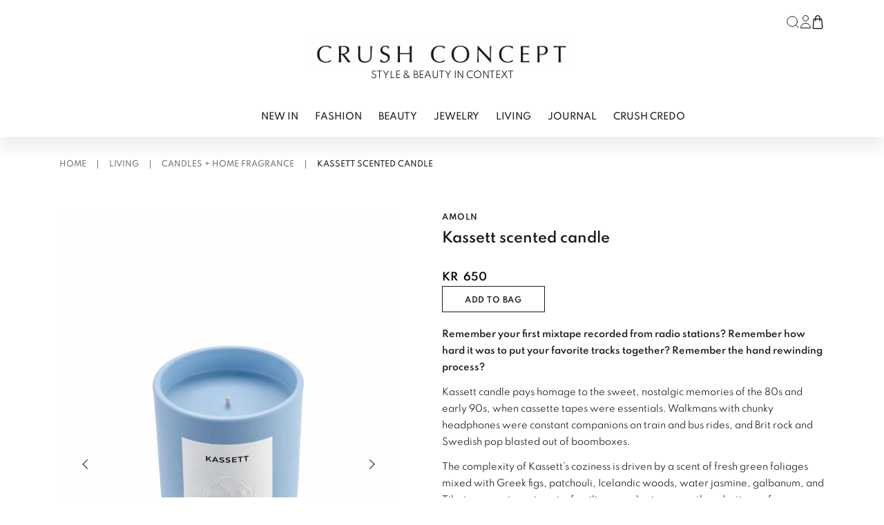

--- FILE ---
content_type: text/html; charset=UTF-8
request_url: https://crushconcept.no/product/amoln-kassett-scented-candle/
body_size: 18932
content:

<!doctype html>
<html lang="nb-NO">

<head>
  <meta charset="utf-8">
  <meta name="viewport" content="width=device-width, initial-scale=1">
  <script src="https://code.jquery.com/jquery-3.7.1.slim.min.js" integrity="sha256-kmHvs0B+OpCW5GVHUNjv9rOmY0IvSIRcf7zGUDTDQM8=" crossorigin="anonymous"></script>
  <meta name='robots' content='index, follow, max-image-preview:large, max-snippet:-1, max-video-preview:-1' />

	<!-- This site is optimized with the Yoast SEO plugin v26.7 - https://yoast.com/wordpress/plugins/seo/ -->
	<title>Kassett scented candle - Crush Concept</title>
	<meta name="description" content="Kassett candle pays homage to the sweet, nostalgic memories of the 80s and early 90s, when cassette tapes were essentials." />
	<link rel="canonical" href="https://crushconcept.no/product/amoln-kassett-scented-candle/" />
	<meta property="og:locale" content="nb_NO" />
	<meta property="og:type" content="article" />
	<meta property="og:title" content="Kassett scented candle - Crush Concept" />
	<meta property="og:description" content="Kassett candle pays homage to the sweet, nostalgic memories of the 80s and early 90s, when cassette tapes were essentials." />
	<meta property="og:url" content="https://crushconcept.no/product/amoln-kassett-scented-candle/" />
	<meta property="og:site_name" content="Crush Concept" />
	<meta property="article:publisher" content="https://www.facebook.com/crushconcept.no" />
	<meta property="article:modified_time" content="2022-08-04T10:28:28+00:00" />
	<meta property="og:image" content="https://crushconcept.no/app/uploads/2021/09/amoln-Kassett-CANDLE-photo_DPahmp-3500px-scaled-scaled.jpg" />
	<meta property="og:image:width" content="1746" />
	<meta property="og:image:height" content="2500" />
	<meta property="og:image:type" content="image/jpeg" />
	<meta name="twitter:card" content="summary_large_image" />
	<meta name="twitter:label1" content="Est. reading time" />
	<meta name="twitter:data1" content="1 minutt" />
	<script type="application/ld+json" class="yoast-schema-graph">{"@context":"https://schema.org","@graph":[{"@type":"WebPage","@id":"https://crushconcept.no/product/amoln-kassett-scented-candle/","url":"https://crushconcept.no/product/amoln-kassett-scented-candle/","name":"Kassett scented candle - Crush Concept","isPartOf":{"@id":"https://crushconcept.no/#website"},"primaryImageOfPage":{"@id":"https://crushconcept.no/product/amoln-kassett-scented-candle/#primaryimage"},"image":{"@id":"https://crushconcept.no/product/amoln-kassett-scented-candle/#primaryimage"},"thumbnailUrl":"https://crushconcept.no/app/uploads/2021/09/amoln-Kassett-CANDLE-photo_DPahmp-3500px-scaled-scaled.jpg","datePublished":"2021-09-23T19:37:45+00:00","dateModified":"2022-08-04T10:28:28+00:00","description":"Kassett candle pays homage to the sweet, nostalgic memories of the 80s and early 90s, when cassette tapes were essentials.","breadcrumb":{"@id":"https://crushconcept.no/product/amoln-kassett-scented-candle/#breadcrumb"},"inLanguage":"nb-NO","potentialAction":[{"@type":"ReadAction","target":["https://crushconcept.no/product/amoln-kassett-scented-candle/"]}]},{"@type":"ImageObject","inLanguage":"nb-NO","@id":"https://crushconcept.no/product/amoln-kassett-scented-candle/#primaryimage","url":"https://crushconcept.no/app/uploads/2021/09/amoln-Kassett-CANDLE-photo_DPahmp-3500px-scaled-scaled.jpg","contentUrl":"https://crushconcept.no/app/uploads/2021/09/amoln-Kassett-CANDLE-photo_DPahmp-3500px-scaled-scaled.jpg","width":1746,"height":2500},{"@type":"BreadcrumbList","@id":"https://crushconcept.no/product/amoln-kassett-scented-candle/#breadcrumb","itemListElement":[{"@type":"ListItem","position":1,"name":"Home","item":"https://crushconcept.no/"},{"@type":"ListItem","position":2,"name":"ALL PRODUCTS","item":"https://crushconcept.no/all-products/"},{"@type":"ListItem","position":3,"name":"Kassett scented candle"}]},{"@type":"WebSite","@id":"https://crushconcept.no/#website","url":"https://crushconcept.no/","name":"Crush Concept","description":"BEAUTY &amp; STYLE IN CONTEXT","publisher":{"@id":"https://crushconcept.no/#organization"},"potentialAction":[{"@type":"SearchAction","target":{"@type":"EntryPoint","urlTemplate":"https://crushconcept.no/?s={search_term_string}"},"query-input":{"@type":"PropertyValueSpecification","valueRequired":true,"valueName":"search_term_string"}}],"inLanguage":"nb-NO"},{"@type":"Organization","@id":"https://crushconcept.no/#organization","name":"Crush Concept","url":"https://crushconcept.no/","logo":{"@type":"ImageObject","inLanguage":"nb-NO","@id":"https://crushconcept.no/#/schema/logo/image/","url":"https://crushconcept.no/app/uploads/2023/07/logo_nettside.jpeg","contentUrl":"https://crushconcept.no/app/uploads/2023/07/logo_nettside.jpeg","width":1038,"height":214,"caption":"Crush Concept"},"image":{"@id":"https://crushconcept.no/#/schema/logo/image/"},"sameAs":["https://www.facebook.com/crushconcept.no"]}]}</script>
	<!-- / Yoast SEO plugin. -->


<link rel='dns-prefetch' href='//static.addtoany.com' />
<link rel="alternate" title="oEmbed (JSON)" type="application/json+oembed" href="https://crushconcept.no/wp-json/oembed/1.0/embed?url=https%3A%2F%2Fcrushconcept.no%2Fproduct%2Famoln-kassett-scented-candle%2F" />
<link rel="alternate" title="oEmbed (XML)" type="text/xml+oembed" href="https://crushconcept.no/wp-json/oembed/1.0/embed?url=https%3A%2F%2Fcrushconcept.no%2Fproduct%2Famoln-kassett-scented-candle%2F&#038;format=xml" />
<style id='wp-img-auto-sizes-contain-inline-css'>
img:is([sizes=auto i],[sizes^="auto," i]){contain-intrinsic-size:3000px 1500px}
/*# sourceURL=wp-img-auto-sizes-contain-inline-css */
</style>
<link rel='stylesheet' id='font-awesome-css' href='https://crushconcept.no/app/plugins/woocommerce-ajax-filters/berocket/assets/css/font-awesome.min.css?ver=6.9' media='all' />
<link rel='stylesheet' id='berocket_aapf_widget-style-css' href='https://crushconcept.no/app/plugins/woocommerce-ajax-filters/assets/frontend/css/fullmain.min.css?ver=3.1.9.6' media='all' />
<style id='woocommerce-inline-inline-css'>
.woocommerce form .form-row .required { visibility: visible; }
/*# sourceURL=woocommerce-inline-inline-css */
</style>
<link rel='stylesheet' id='woo-variation-swatches-css' href='https://crushconcept.no/app/plugins/woo-variation-swatches/assets/css/frontend.min.css?ver=1763426110' media='all' />
<style id='woo-variation-swatches-inline-css'>
:root {
--wvs-tick:url("data:image/svg+xml;utf8,%3Csvg filter='drop-shadow(0px 0px 2px rgb(0 0 0 / .8))' xmlns='http://www.w3.org/2000/svg'  viewBox='0 0 30 30'%3E%3Cpath fill='none' stroke='%23ffffff' stroke-linecap='round' stroke-linejoin='round' stroke-width='4' d='M4 16L11 23 27 7'/%3E%3C/svg%3E");

--wvs-cross:url("data:image/svg+xml;utf8,%3Csvg filter='drop-shadow(0px 0px 5px rgb(255 255 255 / .6))' xmlns='http://www.w3.org/2000/svg' width='72px' height='72px' viewBox='0 0 24 24'%3E%3Cpath fill='none' stroke='%231c0100' stroke-linecap='round' stroke-width='0.6' d='M5 5L19 19M19 5L5 19'/%3E%3C/svg%3E");
--wvs-single-product-item-width:30px;
--wvs-single-product-item-height:30px;
--wvs-single-product-item-font-size:16px}
/*# sourceURL=woo-variation-swatches-inline-css */
</style>
<link rel='stylesheet' id='addtoany-css' href='https://crushconcept.no/app/plugins/add-to-any/addtoany.min.css?ver=1.16' media='all' />
<link rel='stylesheet' id='app/0-css' href='https://crushconcept.no/app/themes/crush-concept/public/app.a48619.css' media='all' />
<script src="https://crushconcept.no/wp/wp-includes/js/jquery/jquery.min.js?ver=3.7.1" id="jquery-core-js"></script>
<script id="addtoany-core-js-before">
window.a2a_config=window.a2a_config||{};a2a_config.callbacks=[];a2a_config.overlays=[];a2a_config.templates={};a2a_localize = {
	Share: "Share",
	Save: "Save",
	Subscribe: "Subscribe",
	Email: "Email",
	Bookmark: "Bookmark",
	ShowAll: "Show all",
	ShowLess: "Show less",
	FindServices: "Find service(s)",
	FindAnyServiceToAddTo: "Instantly find any service to add to",
	PoweredBy: "Powered by",
	ShareViaEmail: "Share via email",
	SubscribeViaEmail: "Subscribe via email",
	BookmarkInYourBrowser: "Bookmark in your browser",
	BookmarkInstructions: "Press Ctrl+D or \u2318+D to bookmark this page",
	AddToYourFavorites: "Add to your favorites",
	SendFromWebOrProgram: "Send from any email address or email program",
	EmailProgram: "Email program",
	More: "More&#8230;",
	ThanksForSharing: "Thanks for sharing!",
	ThanksForFollowing: "Thanks for following!"
};


//# sourceURL=addtoany-core-js-before
</script>
<script defer src="https://static.addtoany.com/menu/page.js" id="addtoany-core-js"></script>
<script defer src="https://crushconcept.no/app/plugins/add-to-any/addtoany.min.js?ver=1.1" id="addtoany-jquery-js"></script>
<script src="https://crushconcept.no/app/plugins/woocommerce/assets/js/jquery-blockui/jquery.blockUI.min.js?ver=2.7.0-wc.10.4.3" id="wc-jquery-blockui-js" data-wp-strategy="defer"></script>
<script id="wc-add-to-cart-js-extra">
var wc_add_to_cart_params = {"ajax_url":"/wp/wp-admin/admin-ajax.php","wc_ajax_url":"/?wc-ajax=%%endpoint%%","i18n_view_cart":"View cart","cart_url":"https://crushconcept.no/shopping-bag/","is_cart":"","cart_redirect_after_add":"no"};
//# sourceURL=wc-add-to-cart-js-extra
</script>
<script src="https://crushconcept.no/app/plugins/woocommerce/assets/js/frontend/add-to-cart.min.js?ver=10.4.3" id="wc-add-to-cart-js" defer data-wp-strategy="defer"></script>
<script id="wc-single-product-js-extra">
var wc_single_product_params = {"i18n_required_rating_text":"Please select a rating","i18n_rating_options":["1 of 5 stars","2 of 5 stars","3 of 5 stars","4 of 5 stars","5 of 5 stars"],"i18n_product_gallery_trigger_text":"View full-screen image gallery","review_rating_required":"yes","flexslider":{"rtl":false,"animation":"slide","smoothHeight":true,"directionNav":false,"controlNav":"thumbnails","slideshow":false,"animationSpeed":500,"animationLoop":false,"allowOneSlide":false},"zoom_enabled":"","zoom_options":[],"photoswipe_enabled":"","photoswipe_options":{"shareEl":false,"closeOnScroll":false,"history":false,"hideAnimationDuration":0,"showAnimationDuration":0},"flexslider_enabled":""};
//# sourceURL=wc-single-product-js-extra
</script>
<script src="https://crushconcept.no/app/plugins/woocommerce/assets/js/frontend/single-product.min.js?ver=10.4.3" id="wc-single-product-js" defer data-wp-strategy="defer"></script>
<script src="https://crushconcept.no/app/plugins/woocommerce/assets/js/js-cookie/js.cookie.min.js?ver=2.1.4-wc.10.4.3" id="wc-js-cookie-js" defer data-wp-strategy="defer"></script>
<script id="woocommerce-js-extra">
var woocommerce_params = {"ajax_url":"/wp/wp-admin/admin-ajax.php","wc_ajax_url":"/?wc-ajax=%%endpoint%%","i18n_password_show":"Show password","i18n_password_hide":"Hide password"};
//# sourceURL=woocommerce-js-extra
</script>
<script src="https://crushconcept.no/app/plugins/woocommerce/assets/js/frontend/woocommerce.min.js?ver=10.4.3" id="woocommerce-js" defer data-wp-strategy="defer"></script>
<link rel="https://api.w.org/" href="https://crushconcept.no/wp-json/" /><link rel="alternate" title="JSON" type="application/json" href="https://crushconcept.no/wp-json/wp/v2/product/704" /><link rel="EditURI" type="application/rsd+xml" title="RSD" href="https://crushconcept.no/wp/xmlrpc.php?rsd" />
<link rel='shortlink' href='https://crushconcept.no/?p=704' />
	<noscript><style>.woocommerce-product-gallery{ opacity: 1 !important; }</style></noscript>
	<style>.recentcomments a{display:inline !important;padding:0 !important;margin:0 !important;}</style><link rel="icon" href="https://crushconcept.no/app/uploads/2024/04/cropped-C-32x32.png" sizes="32x32" />
<link rel="icon" href="https://crushconcept.no/app/uploads/2024/04/cropped-C-192x192.png" sizes="192x192" />
<link rel="apple-touch-icon" href="https://crushconcept.no/app/uploads/2024/04/cropped-C-180x180.png" />
<meta name="msapplication-TileImage" content="https://crushconcept.no/app/uploads/2024/04/cropped-C-270x270.png" />
  <!-- Google Tag Manager -->

      <!-- Google Tag Manager -->
    <script>
      (function(w, d, s, l, i) {
        w[l] = w[l] || [];
        w[l].push({
          'gtm.start': new Date().getTime(),
          event: 'gtm.js'
        });
        var f = d.getElementsByTagName(s)[0],
          j = d.createElement(s),
          dl = l != 'dataLayer' ? '&l=' + l : '';
        j.async = true;
        j.src =
          'https://www.googletagmanager.com/gtm.js?id=' + i + dl;
        f.parentNode.insertBefore(j, f);
      })(window, document, 'script', 'dataLayer', 'GTM-WG9ZFQJ');
    </script>
    <!-- End Google Tag Manager -->
  
  <script>
    window.store_nonce = 'e1c3c4e32a';
  </script>

<link rel='stylesheet' id='wc-blocks-style-css' href='https://crushconcept.no/app/plugins/woocommerce/assets/client/blocks/wc-blocks.css?ver=wc-10.4.3' media='all' />
<style id='global-styles-inline-css'>
:root{--wp--preset--aspect-ratio--square: 1;--wp--preset--aspect-ratio--4-3: 4/3;--wp--preset--aspect-ratio--3-4: 3/4;--wp--preset--aspect-ratio--3-2: 3/2;--wp--preset--aspect-ratio--2-3: 2/3;--wp--preset--aspect-ratio--16-9: 16/9;--wp--preset--aspect-ratio--9-16: 9/16;--wp--preset--color--black: #000000;--wp--preset--color--cyan-bluish-gray: #abb8c3;--wp--preset--color--white: #ffffff;--wp--preset--color--pale-pink: #f78da7;--wp--preset--color--vivid-red: #cf2e2e;--wp--preset--color--luminous-vivid-orange: #ff6900;--wp--preset--color--luminous-vivid-amber: #fcb900;--wp--preset--color--light-green-cyan: #7bdcb5;--wp--preset--color--vivid-green-cyan: #00d084;--wp--preset--color--pale-cyan-blue: #8ed1fc;--wp--preset--color--vivid-cyan-blue: #0693e3;--wp--preset--color--vivid-purple: #9b51e0;--wp--preset--color--primary: #525ddc;--wp--preset--gradient--vivid-cyan-blue-to-vivid-purple: linear-gradient(135deg,rgb(6,147,227) 0%,rgb(155,81,224) 100%);--wp--preset--gradient--light-green-cyan-to-vivid-green-cyan: linear-gradient(135deg,rgb(122,220,180) 0%,rgb(0,208,130) 100%);--wp--preset--gradient--luminous-vivid-amber-to-luminous-vivid-orange: linear-gradient(135deg,rgb(252,185,0) 0%,rgb(255,105,0) 100%);--wp--preset--gradient--luminous-vivid-orange-to-vivid-red: linear-gradient(135deg,rgb(255,105,0) 0%,rgb(207,46,46) 100%);--wp--preset--gradient--very-light-gray-to-cyan-bluish-gray: linear-gradient(135deg,rgb(238,238,238) 0%,rgb(169,184,195) 100%);--wp--preset--gradient--cool-to-warm-spectrum: linear-gradient(135deg,rgb(74,234,220) 0%,rgb(151,120,209) 20%,rgb(207,42,186) 40%,rgb(238,44,130) 60%,rgb(251,105,98) 80%,rgb(254,248,76) 100%);--wp--preset--gradient--blush-light-purple: linear-gradient(135deg,rgb(255,206,236) 0%,rgb(152,150,240) 100%);--wp--preset--gradient--blush-bordeaux: linear-gradient(135deg,rgb(254,205,165) 0%,rgb(254,45,45) 50%,rgb(107,0,62) 100%);--wp--preset--gradient--luminous-dusk: linear-gradient(135deg,rgb(255,203,112) 0%,rgb(199,81,192) 50%,rgb(65,88,208) 100%);--wp--preset--gradient--pale-ocean: linear-gradient(135deg,rgb(255,245,203) 0%,rgb(182,227,212) 50%,rgb(51,167,181) 100%);--wp--preset--gradient--electric-grass: linear-gradient(135deg,rgb(202,248,128) 0%,rgb(113,206,126) 100%);--wp--preset--gradient--midnight: linear-gradient(135deg,rgb(2,3,129) 0%,rgb(40,116,252) 100%);--wp--preset--font-size--small: 13px;--wp--preset--font-size--medium: 20px;--wp--preset--font-size--large: 36px;--wp--preset--font-size--x-large: 42px;--wp--preset--spacing--20: 0.44rem;--wp--preset--spacing--30: 0.67rem;--wp--preset--spacing--40: 1rem;--wp--preset--spacing--50: 1.5rem;--wp--preset--spacing--60: 2.25rem;--wp--preset--spacing--70: 3.38rem;--wp--preset--spacing--80: 5.06rem;--wp--preset--shadow--natural: 6px 6px 9px rgba(0, 0, 0, 0.2);--wp--preset--shadow--deep: 12px 12px 50px rgba(0, 0, 0, 0.4);--wp--preset--shadow--sharp: 6px 6px 0px rgba(0, 0, 0, 0.2);--wp--preset--shadow--outlined: 6px 6px 0px -3px rgb(255, 255, 255), 6px 6px rgb(0, 0, 0);--wp--preset--shadow--crisp: 6px 6px 0px rgb(0, 0, 0);}:where(body) { margin: 0; }.wp-site-blocks > .alignleft { float: left; margin-right: 2em; }.wp-site-blocks > .alignright { float: right; margin-left: 2em; }.wp-site-blocks > .aligncenter { justify-content: center; margin-left: auto; margin-right: auto; }:where(.is-layout-flex){gap: 0.5em;}:where(.is-layout-grid){gap: 0.5em;}.is-layout-flow > .alignleft{float: left;margin-inline-start: 0;margin-inline-end: 2em;}.is-layout-flow > .alignright{float: right;margin-inline-start: 2em;margin-inline-end: 0;}.is-layout-flow > .aligncenter{margin-left: auto !important;margin-right: auto !important;}.is-layout-constrained > .alignleft{float: left;margin-inline-start: 0;margin-inline-end: 2em;}.is-layout-constrained > .alignright{float: right;margin-inline-start: 2em;margin-inline-end: 0;}.is-layout-constrained > .aligncenter{margin-left: auto !important;margin-right: auto !important;}.is-layout-constrained > :where(:not(.alignleft):not(.alignright):not(.alignfull)){margin-left: auto !important;margin-right: auto !important;}body .is-layout-flex{display: flex;}.is-layout-flex{flex-wrap: wrap;align-items: center;}.is-layout-flex > :is(*, div){margin: 0;}body .is-layout-grid{display: grid;}.is-layout-grid > :is(*, div){margin: 0;}body{padding-top: 0px;padding-right: 0px;padding-bottom: 0px;padding-left: 0px;}a:where(:not(.wp-element-button)){text-decoration: underline;}:root :where(.wp-element-button, .wp-block-button__link){background-color: #32373c;border-width: 0;color: #fff;font-family: inherit;font-size: inherit;font-style: inherit;font-weight: inherit;letter-spacing: inherit;line-height: inherit;padding-top: calc(0.667em + 2px);padding-right: calc(1.333em + 2px);padding-bottom: calc(0.667em + 2px);padding-left: calc(1.333em + 2px);text-decoration: none;text-transform: inherit;}.has-black-color{color: var(--wp--preset--color--black) !important;}.has-cyan-bluish-gray-color{color: var(--wp--preset--color--cyan-bluish-gray) !important;}.has-white-color{color: var(--wp--preset--color--white) !important;}.has-pale-pink-color{color: var(--wp--preset--color--pale-pink) !important;}.has-vivid-red-color{color: var(--wp--preset--color--vivid-red) !important;}.has-luminous-vivid-orange-color{color: var(--wp--preset--color--luminous-vivid-orange) !important;}.has-luminous-vivid-amber-color{color: var(--wp--preset--color--luminous-vivid-amber) !important;}.has-light-green-cyan-color{color: var(--wp--preset--color--light-green-cyan) !important;}.has-vivid-green-cyan-color{color: var(--wp--preset--color--vivid-green-cyan) !important;}.has-pale-cyan-blue-color{color: var(--wp--preset--color--pale-cyan-blue) !important;}.has-vivid-cyan-blue-color{color: var(--wp--preset--color--vivid-cyan-blue) !important;}.has-vivid-purple-color{color: var(--wp--preset--color--vivid-purple) !important;}.has-primary-color{color: var(--wp--preset--color--primary) !important;}.has-black-background-color{background-color: var(--wp--preset--color--black) !important;}.has-cyan-bluish-gray-background-color{background-color: var(--wp--preset--color--cyan-bluish-gray) !important;}.has-white-background-color{background-color: var(--wp--preset--color--white) !important;}.has-pale-pink-background-color{background-color: var(--wp--preset--color--pale-pink) !important;}.has-vivid-red-background-color{background-color: var(--wp--preset--color--vivid-red) !important;}.has-luminous-vivid-orange-background-color{background-color: var(--wp--preset--color--luminous-vivid-orange) !important;}.has-luminous-vivid-amber-background-color{background-color: var(--wp--preset--color--luminous-vivid-amber) !important;}.has-light-green-cyan-background-color{background-color: var(--wp--preset--color--light-green-cyan) !important;}.has-vivid-green-cyan-background-color{background-color: var(--wp--preset--color--vivid-green-cyan) !important;}.has-pale-cyan-blue-background-color{background-color: var(--wp--preset--color--pale-cyan-blue) !important;}.has-vivid-cyan-blue-background-color{background-color: var(--wp--preset--color--vivid-cyan-blue) !important;}.has-vivid-purple-background-color{background-color: var(--wp--preset--color--vivid-purple) !important;}.has-primary-background-color{background-color: var(--wp--preset--color--primary) !important;}.has-black-border-color{border-color: var(--wp--preset--color--black) !important;}.has-cyan-bluish-gray-border-color{border-color: var(--wp--preset--color--cyan-bluish-gray) !important;}.has-white-border-color{border-color: var(--wp--preset--color--white) !important;}.has-pale-pink-border-color{border-color: var(--wp--preset--color--pale-pink) !important;}.has-vivid-red-border-color{border-color: var(--wp--preset--color--vivid-red) !important;}.has-luminous-vivid-orange-border-color{border-color: var(--wp--preset--color--luminous-vivid-orange) !important;}.has-luminous-vivid-amber-border-color{border-color: var(--wp--preset--color--luminous-vivid-amber) !important;}.has-light-green-cyan-border-color{border-color: var(--wp--preset--color--light-green-cyan) !important;}.has-vivid-green-cyan-border-color{border-color: var(--wp--preset--color--vivid-green-cyan) !important;}.has-pale-cyan-blue-border-color{border-color: var(--wp--preset--color--pale-cyan-blue) !important;}.has-vivid-cyan-blue-border-color{border-color: var(--wp--preset--color--vivid-cyan-blue) !important;}.has-vivid-purple-border-color{border-color: var(--wp--preset--color--vivid-purple) !important;}.has-primary-border-color{border-color: var(--wp--preset--color--primary) !important;}.has-vivid-cyan-blue-to-vivid-purple-gradient-background{background: var(--wp--preset--gradient--vivid-cyan-blue-to-vivid-purple) !important;}.has-light-green-cyan-to-vivid-green-cyan-gradient-background{background: var(--wp--preset--gradient--light-green-cyan-to-vivid-green-cyan) !important;}.has-luminous-vivid-amber-to-luminous-vivid-orange-gradient-background{background: var(--wp--preset--gradient--luminous-vivid-amber-to-luminous-vivid-orange) !important;}.has-luminous-vivid-orange-to-vivid-red-gradient-background{background: var(--wp--preset--gradient--luminous-vivid-orange-to-vivid-red) !important;}.has-very-light-gray-to-cyan-bluish-gray-gradient-background{background: var(--wp--preset--gradient--very-light-gray-to-cyan-bluish-gray) !important;}.has-cool-to-warm-spectrum-gradient-background{background: var(--wp--preset--gradient--cool-to-warm-spectrum) !important;}.has-blush-light-purple-gradient-background{background: var(--wp--preset--gradient--blush-light-purple) !important;}.has-blush-bordeaux-gradient-background{background: var(--wp--preset--gradient--blush-bordeaux) !important;}.has-luminous-dusk-gradient-background{background: var(--wp--preset--gradient--luminous-dusk) !important;}.has-pale-ocean-gradient-background{background: var(--wp--preset--gradient--pale-ocean) !important;}.has-electric-grass-gradient-background{background: var(--wp--preset--gradient--electric-grass) !important;}.has-midnight-gradient-background{background: var(--wp--preset--gradient--midnight) !important;}.has-small-font-size{font-size: var(--wp--preset--font-size--small) !important;}.has-medium-font-size{font-size: var(--wp--preset--font-size--medium) !important;}.has-large-font-size{font-size: var(--wp--preset--font-size--large) !important;}.has-x-large-font-size{font-size: var(--wp--preset--font-size--x-large) !important;}
/*# sourceURL=global-styles-inline-css */
</style>
</head>

<body class="wp-singular product-template-default single single-product postid-704 wp-embed-responsive wp-theme-crush-concept theme-crush-concept woocommerce woocommerce-page woocommerce-no-js woo-variation-swatches wvs-behavior-blur wvs-theme-crush-concept wvs-show-label wvs-tooltip amoln-kassett-scented-candle">
    
  <div id="app">
    <header class="header">
  <div class="container-lg bg-white">
    <div class="relative flex flex-row-reverse items-center py-4 lg:flex-col lg:pt-4 lg:pb-4">

      <div class="inline-flex lg:ml-auto h-8">
        <div class="flex gap-3 xl:gap-5">
  <button class="searchTriggerDesktop hidden lg:flex items-center cursor-pointer">
    <svg xmlns="http://www.w3.org/2000/svg" width="22" height="22" viewBox="0 0 24 24" fill="none" stroke="#121212"
  stroke-width="1" stroke-linecap="round" stroke-linejoin="round" class="feather feather-search">
  <circle cx="11" cy="11" r="8"></circle>
  <line x1="21" y1="21" x2="16.65" y2="16.65"></line>
</svg>
  </button>

  <a href="https://crushconcept.no/my-account/" class="hidden lg:flex items-center hover:border-none">
    <svg height="19" viewBox="0 0 15 19" width="15" xmlns="http://www.w3.org/2000/svg"><g fill="none" stroke="#121212" stroke-linecap="round" stroke-linejoin="round"><path d="m8 4a4 4 0 1 1 -1.172-2.828 4 4 0 0 1 1.172 2.828z" transform="translate(3.5 .5)"/><path d="m7 0a7 7 0 0 0 -7 7h14a7 7 0 0 0 -7-7z" transform="translate(.5 11.5)"/></g></svg>    <span class="sr-only">
      Log in or register
    </span>
  </a>

  <button class="relative flex items-center" x-data @click="$store.cart.toggleMiniCart()">
    <svg enable-background="new 0 0 512 512" height="20" viewBox="0 0 512 512" width="20" xmlns="http://www.w3.org/2000/svg"><path d="m443.188 442.208-27.232-299.648c-.768-8.256-7.68-14.56-15.968-14.56h-48v-32c0-25.728-9.952-49.888-28.032-67.968-18.08-18.08-42.24-28.032-67.968-28.032-52.928 0-96 43.072-96 96v32h-48c-8.288 0-15.2 6.304-15.936 14.56l-27.232 299.648c-1.632 17.856 4.384 35.712 16.48 48.96s29.312 20.832 47.264 20.832h246.88c17.952 0 35.168-7.584 47.264-20.832s18.08-31.104 16.48-48.96zm-251.2-346.208c0-35.296 28.704-64 64-64 17.184 0 33.28 6.624 45.344 18.656s18.656 28.16 18.656 45.344v32h-128zm211.072 373.6c-6.144 6.688-14.528 10.4-23.648 10.4h-246.848c-9.088 0-17.504-3.712-23.616-10.432-6.144-6.72-9.056-15.392-8.224-24.48l25.888-285.088h33.376v48c0 8.832 7.168 16 16 16s16-7.168 16-16v-48h128v48c0 8.832 7.168 16 16 16s16-7.168 16-16v-48h33.376l25.92 285.12c.832 9.056-2.08 17.76-8.224 24.48z"/></svg>    <span
      class="minicart_count absolute -top-1 -right-2 text-xs bg-black-900 text-white w-5 h-5 rounded-full border-solid border border-black-800 leading-5 hidden"
      x-html="$store.cart.cart.items_count">
      0
    </span>
    <span class="sr-only">
      Cart
    </span>
  </button>
</div>
      </div>

      <a class="mx-auto text-black-800 uppercase hover:border-transparent flex flex-col justify-center items-center mt-2 "
        href="https://crushconcept.no/">
        <img src="https://crushconcept.no/app/themes/crush-concept/public/images/logo.png" alt="Crush Concept" class="w-auto h-7 md:h-10 mb-1" height="40" width="380" />
        <div class="text-xs md:text-sm">
          Style & Beauty in Context
        </div>
      </a>

      <button class="nav-button" id="hamburger">
        <span></span>
        <span></span>
        <span></span>
        <span></span>
      </button>

      <nav class="nav-mobile lg:hidden uppercase" id="navMobile">
        <div class="slide-auto">
          <ul class="mobile px-0">
                          <li class="border-b border-gray-500">
                <a id="label-0"
                  class="nav-link block w-full py-3 "
                  data-submenu="mobile-"
                  href=" https://crushconcept.no/shop/newin/">NEW IN</a>
              </li>
                          <li class="border-b border-gray-500">
                <a id="label-1"
                  class="nav-link block w-full py-3 nav-submenu"
                  data-submenu="mobile-submenu-1"
                  href=" https://crushconcept.no/shop/fashion/">FASHION</a>
              </li>
                          <li class="border-b border-gray-500">
                <a id="label-2"
                  class="nav-link block w-full py-3 nav-submenu"
                  data-submenu="mobile-submenu-2"
                  href=" https://crushconcept.no/shop/beauty/">BEAUTY</a>
              </li>
                          <li class="border-b border-gray-500">
                <a id="label-3"
                  class="nav-link block w-full py-3 nav-submenu"
                  data-submenu="mobile-submenu-3"
                  href=" https://crushconcept.no/shop/jewelry/">JEWELRY</a>
              </li>
                          <li class="border-b border-gray-500">
                <a id="label-4"
                  class="nav-link block w-full py-3 nav-submenu"
                  data-submenu="mobile-submenu-4"
                  href=" https://crushconcept.no/shop/living/">LIVING</a>
              </li>
                          <li class="border-b border-gray-500">
                <a id="label-5"
                  class="nav-link block w-full py-3 nav-submenu"
                  data-submenu="mobile-submenu-5"
                  href=" https://crushconcept.no/category/journal/">Journal</a>
              </li>
                          <li class="border-b border-gray-500">
                <a id="label-6"
                  class="nav-link block w-full py-3 "
                  data-submenu="mobile-"
                  href=" https://crushconcept.no/crush-credo/">CRUSH CREDO</a>
              </li>
                      </ul>
          <div class="flex flex-col">
  <a href="https://crushconcept.no/my-account/" class="border-b border-gray-400 flex items-center py-4 mb-1 cursor-pointer text-sm font-semibold text-black-800 px-3">
    <svg height="19" viewBox="0 0 15 19" width="15" xmlns="http://www.w3.org/2000/svg"><g fill="none" stroke="#121212" stroke-linecap="round" stroke-linejoin="round"><path d="m8 4a4 4 0 1 1 -1.172-2.828 4 4 0 0 1 1.172 2.828z" transform="translate(3.5 .5)"/><path d="m7 0a7 7 0 0 0 -7 7h14a7 7 0 0 0 -7-7z" transform="translate(.5 11.5)"/></g></svg> <span class="ml-3 text-xs h-3">LOG IN</span>
  </a>
  <button id="searchTriggerMobile" class="border-b border-gray-400 flex items-center py-4 mb-1 cursor-pointer text-sm font-semibold text-black-800 px-3">
    <svg xmlns="http://www.w3.org/2000/svg" width="22" height="22" viewBox="0 0 24 24" fill="none" stroke="#121212"
  stroke-width="1" stroke-linecap="round" stroke-linejoin="round" class="feather feather-search">
  <circle cx="11" cy="11" r="8"></circle>
  <line x1="21" y1="21" x2="16.65" y2="16.65"></line>
</svg>
    <span class="ml-3 text-xs h-3">SEARCH</span>
  </button>
</div>
        </div>
        <div class="submenus" id="submenus">
                      <div class="submenu-mobile slide-auto" id="mobile-submenu-1">
    <button class='nav-link close-mobile-submenu w-full text-left py-5 sticky top-0 bg-white flex items-center gap-2'>
      <svg xmlns="http://www.w3.org/2000/svg" width="24" height="24" viewBox="0 0 24 24" fill="none" stroke="currentColor" stroke-width="2" stroke-linecap="round" stroke-linejoin="round" class="feather feather-chevron-left"><polyline points="15 18 9 12 15 6"></polyline></svg>      <div class="pt-1">
        Go back
      </div>
    </button>
    <div class="flex flex-col px-3 py-1">
      <ul class="pl-0 list-none">
        <li>
          <a class="block lg:inline-block uppercase text-sm text-black-800 mb-3 hover:border-b hover:border-black-800"
            href="https://crushconcept.no/shop/fashion/">
            FASHION - show all
          </a>
        </li>
      </ul>
              <div>
    <ul class="pl-0 list-none">
                          <li>
          <a class="block lg:inline-block uppercase text-sm text-black-800 mb-3 hover:border-b hover:border-black-800"
            href="https://crushconcept.no/shop/fashion/bags/">BAGS</a>
        </li>
                      <li>
          <a class="block lg:inline-block uppercase text-sm text-black-800 mb-3 hover:border-b hover:border-black-800"
            href="https://crushconcept.no/shop/fashion/belts/">BELTS</a>
        </li>
                      <li>
          <a class="block lg:inline-block uppercase text-sm text-black-800 mb-3 hover:border-b hover:border-black-800"
            href="https://crushconcept.no/shop/fashion/blazers/">BLAZERS</a>
        </li>
                      <li>
          <a class="block lg:inline-block uppercase text-sm text-black-800 mb-3 hover:border-b hover:border-black-800"
            href="https://crushconcept.no/shop/fashion/dresses/">DRESSES + SKIRTS</a>
        </li>
                      <li>
          <a class="block lg:inline-block uppercase text-sm text-black-800 mb-3 hover:border-b hover:border-black-800"
            href="https://crushconcept.no/shop/fashion/hats/">HATS</a>
        </li>
                      <li>
          <a class="block lg:inline-block uppercase text-sm text-black-800 mb-3 hover:border-b hover:border-black-800"
            href="https://crushconcept.no/shop/fashion/hosiery/">HOSIERY</a>
        </li>
                      <li>
          <a class="block lg:inline-block uppercase text-sm text-black-800 mb-3 hover:border-b hover:border-black-800"
            href="https://crushconcept.no/shop/fashion/jeans/">JEANS</a>
        </li>
                      <li>
          <a class="block lg:inline-block uppercase text-sm text-black-800 mb-3 hover:border-b hover:border-black-800"
            href="https://crushconcept.no/shop/fashion/knitwear/">KNIT + SWEATERS</a>
        </li>
                      <li>
          <a class="block lg:inline-block uppercase text-sm text-black-800 mb-3 hover:border-b hover:border-black-800"
            href="https://crushconcept.no/shop/fashion/trousers/">TROUSERS</a>
        </li>
                      <li>
          <a class="block lg:inline-block uppercase text-sm text-black-800 mb-3 hover:border-b hover:border-black-800"
            href="https://crushconcept.no/shop/fashion/sport/">SPORT</a>
        </li>
          
  </ul>
</div>
              <div>
    <ul class="pl-0 list-none">
                          <li>
          <a class="block lg:inline-block uppercase text-sm text-black-800 mb-3 hover:border-b hover:border-black-800"
            href="https://crushconcept.no/shop/fashion/shirts/">SHIRTS + BLOUSES</a>
        </li>
                      <li>
          <a class="block lg:inline-block uppercase text-sm text-black-800 mb-3 hover:border-b hover:border-black-800"
            href="https://crushconcept.no/shop/fashion/shoes/">SHOES</a>
        </li>
                      <li>
          <a class="block lg:inline-block uppercase text-sm text-black-800 mb-3 hover:border-b hover:border-black-800"
            href="https://crushconcept.no/shop/fashion/sunglasses/">SUNGLASSES</a>
        </li>
                      <li>
          <a class="block lg:inline-block uppercase text-sm text-black-800 mb-3 hover:border-b hover:border-black-800"
            href="https://crushconcept.no/shop/fashion/tops/">TOPS</a>
        </li>
                      <li>
          <a class="block lg:inline-block uppercase text-sm text-black-800 mb-3 hover:border-b hover:border-black-800"
            href="https://crushconcept.no/shop/fashion/beachwear/">BEACHWEAR</a>
        </li>
                      <li>
          <a class="block lg:inline-block uppercase text-sm text-black-800 mb-3 hover:border-b hover:border-black-800"
            href="https://crushconcept.no/shop/fashion/scarves/">SCARVES</a>
        </li>
                      <li>
          <a class="block lg:inline-block uppercase text-sm text-black-800 mb-3 hover:border-b hover:border-black-800"
            href="https://crushconcept.no/shop/fashion/outerwear/">OUTERWEAR</a>
        </li>
                      <li>
          <a class="block lg:inline-block uppercase text-sm text-black-800 mb-3 hover:border-b hover:border-black-800"
            href="https://crushconcept.no/shop/fashion/gloves/">GLOVES</a>
        </li>
          
  </ul>
</div>
          </div>
  </div>
                      <div class="submenu-mobile slide-auto" id="mobile-submenu-2">
    <button class='nav-link close-mobile-submenu w-full text-left py-5 sticky top-0 bg-white flex items-center gap-2'>
      <svg xmlns="http://www.w3.org/2000/svg" width="24" height="24" viewBox="0 0 24 24" fill="none" stroke="currentColor" stroke-width="2" stroke-linecap="round" stroke-linejoin="round" class="feather feather-chevron-left"><polyline points="15 18 9 12 15 6"></polyline></svg>      <div class="pt-1">
        Go back
      </div>
    </button>
    <div class="flex flex-col px-3 py-1">
      <ul class="pl-0 list-none">
        <li>
          <a class="block lg:inline-block uppercase text-sm text-black-800 mb-3 hover:border-b hover:border-black-800"
            href="https://crushconcept.no/shop/beauty/">
            BEAUTY - show all
          </a>
        </li>
      </ul>
              <div>
    <ul class="pl-0 list-none">
                          <li>
          <a class="block lg:inline-block uppercase text-sm text-black-800 mb-3 hover:border-b hover:border-black-800"
            href="https://crushconcept.no/shop/beauty/skincare/exfoliators/">EXFOLIATORS</a>
        </li>
                      <li>
          <a class="block lg:inline-block uppercase text-sm text-black-800 mb-3 hover:border-b hover:border-black-800"
            href="https://crushconcept.no/shop/beauty/skincare/cleansers/">CLEANSERS</a>
        </li>
                      <li>
          <a class="block lg:inline-block uppercase text-sm text-black-800 mb-3 hover:border-b hover:border-black-800"
            href="https://crushconcept.no/shop/beauty/skincare/eye-care/">EYE CARE</a>
        </li>
                      <li>
          <a class="block lg:inline-block uppercase text-sm text-black-800 mb-3 hover:border-b hover:border-black-800"
            href="https://crushconcept.no/shop/beauty/skincare/face-oil/">FACE OIL</a>
        </li>
                      <li>
          <a class="block lg:inline-block uppercase text-sm text-black-800 mb-3 hover:border-b hover:border-black-800"
            href="https://crushconcept.no/shop/beauty/skincare/lips/">LIPS</a>
        </li>
                      <li>
          <a class="block lg:inline-block uppercase text-sm text-black-800 mb-3 hover:border-b hover:border-black-800"
            href="https://crushconcept.no/shop/beauty/skincare/masks-skincare/">MASKS</a>
        </li>
                      <li>
          <a class="block lg:inline-block uppercase text-sm text-black-800 mb-3 hover:border-b hover:border-black-800"
            href="https://crushconcept.no/shop/beauty/skincare/mists-toners/">MISTS &amp; TONERS</a>
        </li>
                      <li>
          <a class="block lg:inline-block uppercase text-sm text-black-800 mb-3 hover:border-b hover:border-black-800"
            href="https://crushconcept.no/shop/beauty/skincare/moisturizers/">MOISTURIZERS</a>
        </li>
                      <li>
          <a class="block lg:inline-block uppercase text-sm text-black-800 mb-3 hover:border-b hover:border-black-800"
            href="https://crushconcept.no/shop/beauty/skincare/night-treatments/">NIGHT TREATMENTS</a>
        </li>
                      <li>
          <a class="block lg:inline-block uppercase text-sm text-black-800 mb-3 hover:border-b hover:border-black-800"
            href="https://crushconcept.no/shop/beauty/skincare/serums/">SERUMS</a>
        </li>
          
  </ul>
</div>
              <div>
    <ul class="pl-0 list-none">
                          <li>
          <a class="block lg:inline-block uppercase text-sm text-black-800 mb-3 hover:border-b hover:border-black-800"
            href="https://crushconcept.no/shop/beauty/makeup/">MAKEUP</a>
        </li>
                      <li>
          <a class="block lg:inline-block uppercase text-sm text-black-800 mb-3 hover:border-b hover:border-black-800"
            href="https://crushconcept.no/shop/beauty/bodycare/">BODYCARE</a>
        </li>
                      <li>
          <a class="block lg:inline-block uppercase text-sm text-black-800 mb-3 hover:border-b hover:border-black-800"
            href="https://crushconcept.no/shop/beauty/hands-feet/">HANDS &amp; FEET</a>
        </li>
                      <li>
          <a class="block lg:inline-block uppercase text-sm text-black-800 mb-3 hover:border-b hover:border-black-800"
            href="https://crushconcept.no/shop/beauty/fragrance/">FRAGRANCE</a>
        </li>
                      <li>
          <a class="block lg:inline-block uppercase text-sm text-black-800 mb-3 hover:border-b hover:border-black-800"
            href="https://crushconcept.no/shop/beauty/wellbeing/">WELLBEING</a>
        </li>
                      <li>
          <a class="block lg:inline-block uppercase text-sm text-black-800 mb-3 hover:border-b hover:border-black-800"
            href="https://crushconcept.no/shop/beauty/hair/">HAIR</a>
        </li>
                      <li>
          <a class="block lg:inline-block uppercase text-sm text-black-800 mb-3 hover:border-b hover:border-black-800"
            href="https://crushconcept.no/shop/beauty/oral-care/">ORAL CARE</a>
        </li>
          
  </ul>
</div>
          </div>
  </div>
                      <div class="submenu-mobile slide-auto" id="mobile-submenu-3">
    <button class='nav-link close-mobile-submenu w-full text-left py-5 sticky top-0 bg-white flex items-center gap-2'>
      <svg xmlns="http://www.w3.org/2000/svg" width="24" height="24" viewBox="0 0 24 24" fill="none" stroke="currentColor" stroke-width="2" stroke-linecap="round" stroke-linejoin="round" class="feather feather-chevron-left"><polyline points="15 18 9 12 15 6"></polyline></svg>      <div class="pt-1">
        Go back
      </div>
    </button>
    <div class="flex flex-col px-3 py-1">
      <ul class="pl-0 list-none">
        <li>
          <a class="block lg:inline-block uppercase text-sm text-black-800 mb-3 hover:border-b hover:border-black-800"
            href="https://crushconcept.no/shop/jewelry/">
            JEWELRY - show all
          </a>
        </li>
      </ul>
              <div>
    <ul class="pl-0 list-none">
                          <li>
          <a class="block lg:inline-block uppercase text-sm text-black-800 mb-3 hover:border-b hover:border-black-800"
            href="https://crushconcept.no/shop/jewelry/bracelet/">BRACELETS</a>
        </li>
                      <li>
          <a class="block lg:inline-block uppercase text-sm text-black-800 mb-3 hover:border-b hover:border-black-800"
            href="https://crushconcept.no/shop/jewelry/earrings/">EARRINGS</a>
        </li>
                      <li>
          <a class="block lg:inline-block uppercase text-sm text-black-800 mb-3 hover:border-b hover:border-black-800"
            href="https://crushconcept.no/shop/jewelry/fine-jewelry/">FINE JEWELRY</a>
        </li>
                      <li>
          <a class="block lg:inline-block uppercase text-sm text-black-800 mb-3 hover:border-b hover:border-black-800"
            href="https://crushconcept.no/shop/jewelry/necklaces/">NECKLACES</a>
        </li>
                      <li>
          <a class="block lg:inline-block uppercase text-sm text-black-800 mb-3 hover:border-b hover:border-black-800"
            href="https://crushconcept.no/shop/jewelry/pendants/">PENDANTS</a>
        </li>
                      <li>
          <a class="block lg:inline-block uppercase text-sm text-black-800 mb-3 hover:border-b hover:border-black-800"
            href="https://crushconcept.no/shop/jewelry/jewelry-boxes/">JEWELRY BOXES</a>
        </li>
                      <li>
          <a class="block lg:inline-block uppercase text-sm text-black-800 mb-3 hover:border-b hover:border-black-800"
            href="https://crushconcept.no/shop/jewelry/charms/">CHARMS</a>
        </li>
          
  </ul>
</div>
          </div>
  </div>
                      <div class="submenu-mobile slide-auto" id="mobile-submenu-4">
    <button class='nav-link close-mobile-submenu w-full text-left py-5 sticky top-0 bg-white flex items-center gap-2'>
      <svg xmlns="http://www.w3.org/2000/svg" width="24" height="24" viewBox="0 0 24 24" fill="none" stroke="currentColor" stroke-width="2" stroke-linecap="round" stroke-linejoin="round" class="feather feather-chevron-left"><polyline points="15 18 9 12 15 6"></polyline></svg>      <div class="pt-1">
        Go back
      </div>
    </button>
    <div class="flex flex-col px-3 py-1">
      <ul class="pl-0 list-none">
        <li>
          <a class="block lg:inline-block uppercase text-sm text-black-800 mb-3 hover:border-b hover:border-black-800"
            href="https://crushconcept.no/shop/living/">
            LIVING - show all
          </a>
        </li>
      </ul>
              <div>
    <ul class="pl-0 list-none">
                          <li>
          <a class="block lg:inline-block uppercase text-sm text-black-800 mb-3 hover:border-b hover:border-black-800"
            href="https://crushconcept.no/shop/living/candles-and-home-fragrance/">CANDLES + HOME FRAGRANCE</a>
        </li>
                      <li>
          <a class="block lg:inline-block uppercase text-sm text-black-800 mb-3 hover:border-b hover:border-black-800"
            href="https://crushconcept.no/shop/living/cushions-and-throws/">CUSHIONS + THROWS</a>
        </li>
                      <li>
          <a class="block lg:inline-block uppercase text-sm text-black-800 mb-3 hover:border-b hover:border-black-800"
            href="https://crushconcept.no/shop/living/decor-tabletop/">DECOR + TABLETOP</a>
        </li>
                      <li>
          <a class="block lg:inline-block uppercase text-sm text-black-800 mb-3 hover:border-b hover:border-black-800"
            href="https://crushconcept.no/shop/living/lighting/">LIGHTING</a>
        </li>
                      <li>
          <a class="block lg:inline-block uppercase text-sm text-black-800 mb-3 hover:border-b hover:border-black-800"
            href="https://crushconcept.no/shop/living/mirrors/">MIRRORS</a>
        </li>
                      <li>
          <a class="block lg:inline-block uppercase text-sm text-black-800 mb-3 hover:border-b hover:border-black-800"
            href="https://crushconcept.no/shop/living/books/">BOOKS + PAPER</a>
        </li>
                      <li>
          <a class="block lg:inline-block uppercase text-sm text-black-800 mb-3 hover:border-b hover:border-black-800"
            href="https://crushconcept.no/shop/living/bedding-bath/">BEDDING + BATH</a>
        </li>
                      <li>
          <a class="block lg:inline-block uppercase text-sm text-black-800 mb-3 hover:border-b hover:border-black-800"
            href="https://crushconcept.no/shop/living/garden/">GARDEN</a>
        </li>
                      <li>
          <a class="block lg:inline-block uppercase text-sm text-black-800 mb-3 hover:border-b hover:border-black-800"
            href="https://crushconcept.no/shop/living/vases-candle-holders/">VASES + CANDLE HOLDERS</a>
        </li>
                      <li>
          <a class="block lg:inline-block uppercase text-sm text-black-800 mb-3 hover:border-b hover:border-black-800"
            href="https://crushconcept.no/shop/living/furniture/">FURNITURE</a>
        </li>
                      <li>
          <a class="block lg:inline-block uppercase text-sm text-black-800 mb-3 hover:border-b hover:border-black-800"
            href="https://crushconcept.no/shop/living/matches-living/">MATCHES</a>
        </li>
                      <li>
          <a class="block lg:inline-block uppercase text-sm text-black-800 mb-3 hover:border-b hover:border-black-800"
            href="https://crushconcept.no/shop/living/napkins-napkin-rings/">NAPKINS + NAPKIN RINGS</a>
        </li>
                      <li>
          <a class="block lg:inline-block uppercase text-sm text-black-800 mb-3 hover:border-b hover:border-black-800"
            href="https://crushconcept.no/shop/living/table-linens/">TABLE LINENS</a>
        </li>
          
  </ul>
</div>
          </div>
  </div>
                      <div class="submenu-mobile slide-auto" id="mobile-submenu-5">
    <button class='nav-link close-mobile-submenu w-full text-left py-5 sticky top-0 bg-white flex items-center gap-2'>
      <svg xmlns="http://www.w3.org/2000/svg" width="24" height="24" viewBox="0 0 24 24" fill="none" stroke="currentColor" stroke-width="2" stroke-linecap="round" stroke-linejoin="round" class="feather feather-chevron-left"><polyline points="15 18 9 12 15 6"></polyline></svg>      <div class="pt-1">
        Go back
      </div>
    </button>
    <div class="flex flex-col px-3 py-1">
      <ul class="pl-0 list-none">
        <li>
          <a class="block lg:inline-block uppercase text-sm text-black-800 mb-3 hover:border-b hover:border-black-800"
            href="https://crushconcept.no/category/journal/">
            Journal - show all
          </a>
        </li>
      </ul>
              <div>
    <ul class="pl-0 list-none">
                          <li>
          <a class="block lg:inline-block uppercase text-sm text-black-800 mb-3 hover:border-b hover:border-black-800"
            href="https://crushconcept.no/category/journal/crush-lessons/">CRUSH Lessons</a>
        </li>
                      <li>
          <a class="block lg:inline-block uppercase text-sm text-black-800 mb-3 hover:border-b hover:border-black-800"
            href="https://crushconcept.no/category/journal/food-crush/">Food Crush</a>
        </li>
                      <li>
          <a class="block lg:inline-block uppercase text-sm text-black-800 mb-3 hover:border-b hover:border-black-800"
            href="https://crushconcept.no/category/journal/mindful-decor/">MINDFUL DECOR</a>
        </li>
                      <li>
          <a class="block lg:inline-block uppercase text-sm text-black-800 mb-3 hover:border-b hover:border-black-800"
            href="https://crushconcept.no/category/journal/people-we-love/">People We Love</a>
        </li>
                      <li>
          <a class="block lg:inline-block uppercase text-sm text-black-800 mb-3 hover:border-b hover:border-black-800"
            href="https://crushconcept.no/category/journal/style-crush/">Style Crush</a>
        </li>
                      <li>
          <a class="block lg:inline-block uppercase text-sm text-black-800 mb-3 hover:border-b hover:border-black-800"
            href="https://crushconcept.no/category/journal/ukens-crush/">The CRUSH List</a>
        </li>
                      <li>
          <a class="block lg:inline-block uppercase text-sm text-black-800 mb-3 hover:border-b hover:border-black-800"
            href="https://crushconcept.no/category/journal/beauty-crush/">BEAUTY CRUSH</a>
        </li>
          
  </ul>
</div>
          </div>
  </div>
                  </div>
      </nav>

    </div>
  </div>

  <div class="search-mobile lg:hidden" id="searchMobile">
    <form role="search" method="get" class="search-form" action="https://crushconcept.no/">
				<label>
					<span class="screen-reader-text">Søk etter:</span>
					<input type="search" class="search-field" placeholder="Søk &hellip;" value="" name="s" />
				</label>
				<input type="submit" class="search-submit" value="Søk" />
			</form>
  </div>
</header>

<nav class="nav-desktop" id="nav-desktop">
  <div class="px-4 md:px-5 bg-white relative z-50">
    <div class="relative inline-flex justify-between items-center w-full">
      <a class="nav-desktop__logo w-44" href="https://crushconcept.no/">
        <img src="https://crushconcept.no/app/themes/crush-concept/public/images/logo.png" alt="Crush Concept" class="w-auto h-5" height="20" width="190" />
      </a>

      <ul class="inline-flex justify-center w-full my-3 p-0 gap-2 2xl:gap-7 text-center items-center">
                  <li class="relative list-none">
            <a id="label-0"
              class="nav-link nav-link--desktop uppercase mainMenuItem text-xs xl:text-sm "
              href="https://crushconcept.no/shop/newin/">NEW IN</a>
          </li>
                  <li class="relative list-none">
            <a id="label-1"
              class="nav-link nav-link--desktop uppercase mainMenuItem text-xs xl:text-sm parent"
              href="https://crushconcept.no/shop/fashion/">FASHION</a>
          </li>
                  <li class="relative list-none">
            <a id="label-2"
              class="nav-link nav-link--desktop uppercase mainMenuItem text-xs xl:text-sm parent"
              href="https://crushconcept.no/shop/beauty/">BEAUTY</a>
          </li>
                  <li class="relative list-none">
            <a id="label-3"
              class="nav-link nav-link--desktop uppercase mainMenuItem text-xs xl:text-sm parent"
              href="https://crushconcept.no/shop/jewelry/">JEWELRY</a>
          </li>
                  <li class="relative list-none">
            <a id="label-4"
              class="nav-link nav-link--desktop uppercase mainMenuItem text-xs xl:text-sm parent"
              href="https://crushconcept.no/shop/living/">LIVING</a>
          </li>
                  <li class="relative list-none">
            <a id="label-5"
              class="nav-link nav-link--desktop uppercase mainMenuItem text-xs xl:text-sm parent"
              href="https://crushconcept.no/category/journal/">Journal</a>
          </li>
                  <li class="relative list-none">
            <a id="label-6"
              class="nav-link nav-link--desktop uppercase mainMenuItem text-xs xl:text-sm "
              href="https://crushconcept.no/crush-credo/">CRUSH CREDO</a>
          </li>
              </ul>


      <div class="nav-desktop__actions">
        <div class="flex gap-3 xl:gap-5">
  <button class="searchTriggerDesktop hidden lg:flex items-center cursor-pointer">
    <svg xmlns="http://www.w3.org/2000/svg" width="22" height="22" viewBox="0 0 24 24" fill="none" stroke="#121212"
  stroke-width="1" stroke-linecap="round" stroke-linejoin="round" class="feather feather-search">
  <circle cx="11" cy="11" r="8"></circle>
  <line x1="21" y1="21" x2="16.65" y2="16.65"></line>
</svg>
  </button>

  <a href="https://crushconcept.no/my-account/" class="hidden lg:flex items-center hover:border-none">
    <svg height="19" viewBox="0 0 15 19" width="15" xmlns="http://www.w3.org/2000/svg"><g fill="none" stroke="#121212" stroke-linecap="round" stroke-linejoin="round"><path d="m8 4a4 4 0 1 1 -1.172-2.828 4 4 0 0 1 1.172 2.828z" transform="translate(3.5 .5)"/><path d="m7 0a7 7 0 0 0 -7 7h14a7 7 0 0 0 -7-7z" transform="translate(.5 11.5)"/></g></svg>    <span class="sr-only">
      Log in or register
    </span>
  </a>

  <button class="relative flex items-center" x-data @click="$store.cart.toggleMiniCart()">
    <svg enable-background="new 0 0 512 512" height="20" viewBox="0 0 512 512" width="20" xmlns="http://www.w3.org/2000/svg"><path d="m443.188 442.208-27.232-299.648c-.768-8.256-7.68-14.56-15.968-14.56h-48v-32c0-25.728-9.952-49.888-28.032-67.968-18.08-18.08-42.24-28.032-67.968-28.032-52.928 0-96 43.072-96 96v32h-48c-8.288 0-15.2 6.304-15.936 14.56l-27.232 299.648c-1.632 17.856 4.384 35.712 16.48 48.96s29.312 20.832 47.264 20.832h246.88c17.952 0 35.168-7.584 47.264-20.832s18.08-31.104 16.48-48.96zm-251.2-346.208c0-35.296 28.704-64 64-64 17.184 0 33.28 6.624 45.344 18.656s18.656 28.16 18.656 45.344v32h-128zm211.072 373.6c-6.144 6.688-14.528 10.4-23.648 10.4h-246.848c-9.088 0-17.504-3.712-23.616-10.432-6.144-6.72-9.056-15.392-8.224-24.48l25.888-285.088h33.376v48c0 8.832 7.168 16 16 16s16-7.168 16-16v-48h128v48c0 8.832 7.168 16 16 16s16-7.168 16-16v-48h33.376l25.92 285.12c.832 9.056-2.08 17.76-8.224 24.48z"/></svg>    <span
      class="minicart_count absolute -top-1 -right-2 text-xs bg-black-900 text-white w-5 h-5 rounded-full border-solid border border-black-800 leading-5 hidden"
      x-html="$store.cart.cart.items_count">
      0
    </span>
    <span class="sr-only">
      Cart
    </span>
  </button>
</div>
      </div>
    </div>
  </div>

  <div class="nav-desktop--search" id="searchDesktop">
    <form role="search" method="get" class="search-form" action="https://crushconcept.no/">
				<label>
					<span class="screen-reader-text">Søk etter:</span>
					<input type="search" class="search-field" placeholder="Søk &hellip;" value="" name="s" />
				</label>
				<input type="submit" class="search-submit" value="Søk" />
			</form>
  </div>

  <div class="submenus" id="submenus">
          <div class="submenu bg-white" id="submenu-1">
    <div class="container py-12">
      <div class="grid grid-cols-4 gap-3 max-h-96">
                  <div>
    <ul class="pl-0 list-none">
                          <li>
          <a class="block lg:inline-block uppercase text-sm text-black-800 mb-3 hover:border-b hover:border-black-800"
            href="https://crushconcept.no/shop/fashion/bags/">BAGS</a>
        </li>
                      <li>
          <a class="block lg:inline-block uppercase text-sm text-black-800 mb-3 hover:border-b hover:border-black-800"
            href="https://crushconcept.no/shop/fashion/belts/">BELTS</a>
        </li>
                      <li>
          <a class="block lg:inline-block uppercase text-sm text-black-800 mb-3 hover:border-b hover:border-black-800"
            href="https://crushconcept.no/shop/fashion/blazers/">BLAZERS</a>
        </li>
                      <li>
          <a class="block lg:inline-block uppercase text-sm text-black-800 mb-3 hover:border-b hover:border-black-800"
            href="https://crushconcept.no/shop/fashion/dresses/">DRESSES + SKIRTS</a>
        </li>
                      <li>
          <a class="block lg:inline-block uppercase text-sm text-black-800 mb-3 hover:border-b hover:border-black-800"
            href="https://crushconcept.no/shop/fashion/hats/">HATS</a>
        </li>
                      <li>
          <a class="block lg:inline-block uppercase text-sm text-black-800 mb-3 hover:border-b hover:border-black-800"
            href="https://crushconcept.no/shop/fashion/hosiery/">HOSIERY</a>
        </li>
                      <li>
          <a class="block lg:inline-block uppercase text-sm text-black-800 mb-3 hover:border-b hover:border-black-800"
            href="https://crushconcept.no/shop/fashion/jeans/">JEANS</a>
        </li>
                      <li>
          <a class="block lg:inline-block uppercase text-sm text-black-800 mb-3 hover:border-b hover:border-black-800"
            href="https://crushconcept.no/shop/fashion/knitwear/">KNIT + SWEATERS</a>
        </li>
                      <li>
          <a class="block lg:inline-block uppercase text-sm text-black-800 mb-3 hover:border-b hover:border-black-800"
            href="https://crushconcept.no/shop/fashion/trousers/">TROUSERS</a>
        </li>
                      <li>
          <a class="block lg:inline-block uppercase text-sm text-black-800 mb-3 hover:border-b hover:border-black-800"
            href="https://crushconcept.no/shop/fashion/sport/">SPORT</a>
        </li>
          
  </ul>
</div>
                  <div>
    <ul class="pl-0 list-none">
                          <li>
          <a class="block lg:inline-block uppercase text-sm text-black-800 mb-3 hover:border-b hover:border-black-800"
            href="https://crushconcept.no/shop/fashion/shirts/">SHIRTS + BLOUSES</a>
        </li>
                      <li>
          <a class="block lg:inline-block uppercase text-sm text-black-800 mb-3 hover:border-b hover:border-black-800"
            href="https://crushconcept.no/shop/fashion/shoes/">SHOES</a>
        </li>
                      <li>
          <a class="block lg:inline-block uppercase text-sm text-black-800 mb-3 hover:border-b hover:border-black-800"
            href="https://crushconcept.no/shop/fashion/sunglasses/">SUNGLASSES</a>
        </li>
                      <li>
          <a class="block lg:inline-block uppercase text-sm text-black-800 mb-3 hover:border-b hover:border-black-800"
            href="https://crushconcept.no/shop/fashion/tops/">TOPS</a>
        </li>
                      <li>
          <a class="block lg:inline-block uppercase text-sm text-black-800 mb-3 hover:border-b hover:border-black-800"
            href="https://crushconcept.no/shop/fashion/beachwear/">BEACHWEAR</a>
        </li>
                      <li>
          <a class="block lg:inline-block uppercase text-sm text-black-800 mb-3 hover:border-b hover:border-black-800"
            href="https://crushconcept.no/shop/fashion/scarves/">SCARVES</a>
        </li>
                      <li>
          <a class="block lg:inline-block uppercase text-sm text-black-800 mb-3 hover:border-b hover:border-black-800"
            href="https://crushconcept.no/shop/fashion/outerwear/">OUTERWEAR</a>
        </li>
                      <li>
          <a class="block lg:inline-block uppercase text-sm text-black-800 mb-3 hover:border-b hover:border-black-800"
            href="https://crushconcept.no/shop/fashion/gloves/">GLOVES</a>
        </li>
          
  </ul>
</div>
              </div>
    </div>
  </div>
          <div class="submenu bg-white" id="submenu-2">
    <div class="container py-12">
      <div class="grid grid-cols-4 gap-3 max-h-96">
                  <div>
    <ul class="pl-0 list-none">
                          <li>
          <a class="block lg:inline-block uppercase text-sm text-black-800 mb-3 hover:border-b hover:border-black-800"
            href="https://crushconcept.no/shop/beauty/skincare/exfoliators/">EXFOLIATORS</a>
        </li>
                      <li>
          <a class="block lg:inline-block uppercase text-sm text-black-800 mb-3 hover:border-b hover:border-black-800"
            href="https://crushconcept.no/shop/beauty/skincare/cleansers/">CLEANSERS</a>
        </li>
                      <li>
          <a class="block lg:inline-block uppercase text-sm text-black-800 mb-3 hover:border-b hover:border-black-800"
            href="https://crushconcept.no/shop/beauty/skincare/eye-care/">EYE CARE</a>
        </li>
                      <li>
          <a class="block lg:inline-block uppercase text-sm text-black-800 mb-3 hover:border-b hover:border-black-800"
            href="https://crushconcept.no/shop/beauty/skincare/face-oil/">FACE OIL</a>
        </li>
                      <li>
          <a class="block lg:inline-block uppercase text-sm text-black-800 mb-3 hover:border-b hover:border-black-800"
            href="https://crushconcept.no/shop/beauty/skincare/lips/">LIPS</a>
        </li>
                      <li>
          <a class="block lg:inline-block uppercase text-sm text-black-800 mb-3 hover:border-b hover:border-black-800"
            href="https://crushconcept.no/shop/beauty/skincare/masks-skincare/">MASKS</a>
        </li>
                      <li>
          <a class="block lg:inline-block uppercase text-sm text-black-800 mb-3 hover:border-b hover:border-black-800"
            href="https://crushconcept.no/shop/beauty/skincare/mists-toners/">MISTS &amp; TONERS</a>
        </li>
                      <li>
          <a class="block lg:inline-block uppercase text-sm text-black-800 mb-3 hover:border-b hover:border-black-800"
            href="https://crushconcept.no/shop/beauty/skincare/moisturizers/">MOISTURIZERS</a>
        </li>
                      <li>
          <a class="block lg:inline-block uppercase text-sm text-black-800 mb-3 hover:border-b hover:border-black-800"
            href="https://crushconcept.no/shop/beauty/skincare/night-treatments/">NIGHT TREATMENTS</a>
        </li>
                      <li>
          <a class="block lg:inline-block uppercase text-sm text-black-800 mb-3 hover:border-b hover:border-black-800"
            href="https://crushconcept.no/shop/beauty/skincare/serums/">SERUMS</a>
        </li>
          
  </ul>
</div>
                  <div>
    <ul class="pl-0 list-none">
                          <li>
          <a class="block lg:inline-block uppercase text-sm text-black-800 mb-3 hover:border-b hover:border-black-800"
            href="https://crushconcept.no/shop/beauty/makeup/">MAKEUP</a>
        </li>
                      <li>
          <a class="block lg:inline-block uppercase text-sm text-black-800 mb-3 hover:border-b hover:border-black-800"
            href="https://crushconcept.no/shop/beauty/bodycare/">BODYCARE</a>
        </li>
                      <li>
          <a class="block lg:inline-block uppercase text-sm text-black-800 mb-3 hover:border-b hover:border-black-800"
            href="https://crushconcept.no/shop/beauty/hands-feet/">HANDS &amp; FEET</a>
        </li>
                      <li>
          <a class="block lg:inline-block uppercase text-sm text-black-800 mb-3 hover:border-b hover:border-black-800"
            href="https://crushconcept.no/shop/beauty/fragrance/">FRAGRANCE</a>
        </li>
                      <li>
          <a class="block lg:inline-block uppercase text-sm text-black-800 mb-3 hover:border-b hover:border-black-800"
            href="https://crushconcept.no/shop/beauty/wellbeing/">WELLBEING</a>
        </li>
                      <li>
          <a class="block lg:inline-block uppercase text-sm text-black-800 mb-3 hover:border-b hover:border-black-800"
            href="https://crushconcept.no/shop/beauty/hair/">HAIR</a>
        </li>
                      <li>
          <a class="block lg:inline-block uppercase text-sm text-black-800 mb-3 hover:border-b hover:border-black-800"
            href="https://crushconcept.no/shop/beauty/oral-care/">ORAL CARE</a>
        </li>
          
  </ul>
</div>
              </div>
    </div>
  </div>
          <div class="submenu bg-white" id="submenu-3">
    <div class="container py-12">
      <div class="grid grid-cols-4 gap-3 max-h-96">
                  <div>
    <ul class="pl-0 list-none">
                          <li>
          <a class="block lg:inline-block uppercase text-sm text-black-800 mb-3 hover:border-b hover:border-black-800"
            href="https://crushconcept.no/shop/jewelry/bracelet/">BRACELETS</a>
        </li>
                      <li>
          <a class="block lg:inline-block uppercase text-sm text-black-800 mb-3 hover:border-b hover:border-black-800"
            href="https://crushconcept.no/shop/jewelry/earrings/">EARRINGS</a>
        </li>
                      <li>
          <a class="block lg:inline-block uppercase text-sm text-black-800 mb-3 hover:border-b hover:border-black-800"
            href="https://crushconcept.no/shop/jewelry/fine-jewelry/">FINE JEWELRY</a>
        </li>
                      <li>
          <a class="block lg:inline-block uppercase text-sm text-black-800 mb-3 hover:border-b hover:border-black-800"
            href="https://crushconcept.no/shop/jewelry/necklaces/">NECKLACES</a>
        </li>
                      <li>
          <a class="block lg:inline-block uppercase text-sm text-black-800 mb-3 hover:border-b hover:border-black-800"
            href="https://crushconcept.no/shop/jewelry/pendants/">PENDANTS</a>
        </li>
                      <li>
          <a class="block lg:inline-block uppercase text-sm text-black-800 mb-3 hover:border-b hover:border-black-800"
            href="https://crushconcept.no/shop/jewelry/jewelry-boxes/">JEWELRY BOXES</a>
        </li>
                      <li>
          <a class="block lg:inline-block uppercase text-sm text-black-800 mb-3 hover:border-b hover:border-black-800"
            href="https://crushconcept.no/shop/jewelry/charms/">CHARMS</a>
        </li>
          
  </ul>
</div>
              </div>
    </div>
  </div>
          <div class="submenu bg-white" id="submenu-4">
    <div class="container py-12">
      <div class="grid grid-cols-4 gap-3 max-h-96">
                  <div>
    <ul class="pl-0 list-none">
                          <li>
          <a class="block lg:inline-block uppercase text-sm text-black-800 mb-3 hover:border-b hover:border-black-800"
            href="https://crushconcept.no/shop/living/candles-and-home-fragrance/">CANDLES + HOME FRAGRANCE</a>
        </li>
                      <li>
          <a class="block lg:inline-block uppercase text-sm text-black-800 mb-3 hover:border-b hover:border-black-800"
            href="https://crushconcept.no/shop/living/cushions-and-throws/">CUSHIONS + THROWS</a>
        </li>
                      <li>
          <a class="block lg:inline-block uppercase text-sm text-black-800 mb-3 hover:border-b hover:border-black-800"
            href="https://crushconcept.no/shop/living/decor-tabletop/">DECOR + TABLETOP</a>
        </li>
                      <li>
          <a class="block lg:inline-block uppercase text-sm text-black-800 mb-3 hover:border-b hover:border-black-800"
            href="https://crushconcept.no/shop/living/lighting/">LIGHTING</a>
        </li>
                      <li>
          <a class="block lg:inline-block uppercase text-sm text-black-800 mb-3 hover:border-b hover:border-black-800"
            href="https://crushconcept.no/shop/living/mirrors/">MIRRORS</a>
        </li>
                      <li>
          <a class="block lg:inline-block uppercase text-sm text-black-800 mb-3 hover:border-b hover:border-black-800"
            href="https://crushconcept.no/shop/living/books/">BOOKS + PAPER</a>
        </li>
                      <li>
          <a class="block lg:inline-block uppercase text-sm text-black-800 mb-3 hover:border-b hover:border-black-800"
            href="https://crushconcept.no/shop/living/bedding-bath/">BEDDING + BATH</a>
        </li>
                      <li>
          <a class="block lg:inline-block uppercase text-sm text-black-800 mb-3 hover:border-b hover:border-black-800"
            href="https://crushconcept.no/shop/living/garden/">GARDEN</a>
        </li>
                      <li>
          <a class="block lg:inline-block uppercase text-sm text-black-800 mb-3 hover:border-b hover:border-black-800"
            href="https://crushconcept.no/shop/living/vases-candle-holders/">VASES + CANDLE HOLDERS</a>
        </li>
                      <li>
          <a class="block lg:inline-block uppercase text-sm text-black-800 mb-3 hover:border-b hover:border-black-800"
            href="https://crushconcept.no/shop/living/furniture/">FURNITURE</a>
        </li>
                      <li>
          <a class="block lg:inline-block uppercase text-sm text-black-800 mb-3 hover:border-b hover:border-black-800"
            href="https://crushconcept.no/shop/living/matches-living/">MATCHES</a>
        </li>
                      <li>
          <a class="block lg:inline-block uppercase text-sm text-black-800 mb-3 hover:border-b hover:border-black-800"
            href="https://crushconcept.no/shop/living/napkins-napkin-rings/">NAPKINS + NAPKIN RINGS</a>
        </li>
                      <li>
          <a class="block lg:inline-block uppercase text-sm text-black-800 mb-3 hover:border-b hover:border-black-800"
            href="https://crushconcept.no/shop/living/table-linens/">TABLE LINENS</a>
        </li>
          
  </ul>
</div>
              </div>
    </div>
  </div>
          <div class="submenu bg-white" id="submenu-5">
    <div class="container py-12">
      <div class="grid grid-cols-4 gap-3 max-h-96">
                  <div>
    <ul class="pl-0 list-none">
                          <li>
          <a class="block lg:inline-block uppercase text-sm text-black-800 mb-3 hover:border-b hover:border-black-800"
            href="https://crushconcept.no/category/journal/crush-lessons/">CRUSH Lessons</a>
        </li>
                      <li>
          <a class="block lg:inline-block uppercase text-sm text-black-800 mb-3 hover:border-b hover:border-black-800"
            href="https://crushconcept.no/category/journal/food-crush/">Food Crush</a>
        </li>
                      <li>
          <a class="block lg:inline-block uppercase text-sm text-black-800 mb-3 hover:border-b hover:border-black-800"
            href="https://crushconcept.no/category/journal/mindful-decor/">MINDFUL DECOR</a>
        </li>
                      <li>
          <a class="block lg:inline-block uppercase text-sm text-black-800 mb-3 hover:border-b hover:border-black-800"
            href="https://crushconcept.no/category/journal/people-we-love/">People We Love</a>
        </li>
                      <li>
          <a class="block lg:inline-block uppercase text-sm text-black-800 mb-3 hover:border-b hover:border-black-800"
            href="https://crushconcept.no/category/journal/style-crush/">Style Crush</a>
        </li>
                      <li>
          <a class="block lg:inline-block uppercase text-sm text-black-800 mb-3 hover:border-b hover:border-black-800"
            href="https://crushconcept.no/category/journal/ukens-crush/">The CRUSH List</a>
        </li>
                      <li>
          <a class="block lg:inline-block uppercase text-sm text-black-800 mb-3 hover:border-b hover:border-black-800"
            href="https://crushconcept.no/category/journal/beauty-crush/">BEAUTY CRUSH</a>
        </li>
          
  </ul>
</div>
              </div>
    </div>
  </div>
      </div>
</nav>

<div x-data="cart" x-cloak>
  <div x-show='$store.cart.isMiniCartVisible' @click.outside='$store.cart.closeMiniCart()'
    @keyup.escape.window='$store.cart.closeMiniCart()'
    class='pointer-events-auto fixed right-0 top-0 z-50 h-screen w-full max-w-md bg-white'
    x-transition:enter='transition ease-out duration-300' x-transition:enter-start='translate-x-full'
    x-transition:enter-end='translate-x-0' x-transition:leave='transition ease-out duration-300'
    x-transition:leave-start='translate-x-0' x-transition:leave-end='translate-x-full'>
    <div class="flex flex-col h-full">
      <div class="mb-6 pt-16 px-4 md:px-6">
        <button class="btn--close border top-4 right-4 bg-white border-gray-200 hover:bg-gray-200"
          @click="$store.cart.closeMiniCart()">
          <div class="w-6 h-6">
            <svg xmlns="http://www.w3.org/2000/svg" fill="none" viewBox="0 0 24 24" stroke-width="1.5"
  stroke="currentColor"class="w-full h-full">
  <path stroke-linecap="round" stroke-linejoin="round" d="M6 18L18 6M6 6l12 12" />
</svg>
          </div>
          <span class="sr-only">
            Close
          </span>

        </button>

        <div class="text-center">
          <span class="uppercase text-base font-bold border-2 border-black-darker inline-block w-full py-2 pt-3 px-4">
            Shopping Bag
          </span>
        </div>
      </div>


      <div class="px-4 md:px-6 flex-shrink overflow-y-auto flex-grow scrollbar">

        <template x-if="$store.cart.cart.items_count == 0">
          <div class="py-12 text-black-800 opacity-80 text-center">
            No products in the cart.
          </div>
        </template>

        <template x-if="$store.cart.cart.items_count > 0">
          <div class="mini-cart__products">
            <template x-for='item in $store.cart.cart.items' :key='item.key'>
              <div class='flex px-4 py-6'>
  <a :href='item.url' class='h-20 w-20 flex-shrink-0'>
    <img class='aspect-square object-contain' :src='item.images[0].thumbnail' :alt='item.images[0].alt' loading='lazy'
      width='120' height='120'>
  </a>

  <div class='ml-4 flex flex-1 flex-col'>
    <div>
      <div class='flex justify-between gap-1 text-base font-medium text-blue-900 items-start'>
        <div>
          <h3>
            <a :href='item.url' class="text-xs font-semibold uppercase text-black-800">
              <span x-html='item.name'></span>
            </a>
          </h3>
          <div class="text-xs flex flex-wrap gap-1">
            <template x-for="variation in item.variation">
              <span>
                <span x-html="variation.attribute" class="sr-only"></span>
                <span x-html="variation.value"></span>
              </span>
            </template>
          </div>
        </div>
        <div class='flex'>
          <button type='button' class='font-medium text-gray-500 transition-colors hover:text-black-800 '
            @click='$store.cart.removeProduct(item.key)'>
            <span class='sr-only' x-text='"Remove" + item?.name'>
            </span>
            <div class="w-6 h-6">
              <svg xmlns="http://www.w3.org/2000/svg" fill="none" viewBox="0 0 24 24" stroke-width="1.5"
  stroke="currentColor"class="w-full h-full">
  <path stroke-linecap="round" stroke-linejoin="round" d="M6 18L18 6M6 6l12 12" />
</svg>
            </div>
          </button>
        </div>
      </div>

      <div class='text-sm text-gray-500' x-text='item.variant_title'></div>
    </div>
    <div class='my-1 flex flex-1 items-center justify-between text-sm'>
      <div class='flex items-center justify-center'>
        <button @click='$store.cart.updateProductQuantity(item, --item.quantity)'
          class='inline-flex h-6 w-6 items-center justify-center rounded-l border-b border-l border-t'>
          -
        </button>
        <div class='inline-flex h-6 w-6 items-center justify-center border text-sm' x-text='item.quantity'></div>
        <button @click='$store.cart.updateProductQuantity(item, ++item.quantity)'
          class='inline-flex h-6 w-6 items-center justify-center rounded-r border-b border-r border-t'>
          +
        </button>
      </div>
      <div class='flex whitespace-nowrap text-xs'>
        <span x-html="currency(item.prices.price * item.quantity)"></span>
      </div>
    </div>
  </div>
</div>
            </template>
          </div>
        </template>
      </div>

      <div class="px-4 md:px-6 mt-auto mb-24 md:mb-6">
        <template x-if="$store.cart.cart.items_count == 0">
          <div class="mini-cart__buttons flex justify-center">
            <a href="https://crushconcept.no/all-products/" class="btn--woo">
              Return to shop
            </a>
          </div>
        </template>
        <template x-if="$store.cart.cart.items_count > 0">
          <div>
            <div class="mini-cart__subtotal mt-4">
              <div class="flex justify-end items-center gap-4 text-sm">
                <div class=>
                  Subtotal
                </div>
                <div class="text-black-800 font-semibold" x-html="currency($store.cart.cart.totals.total_price)">
                </div>
              </div>
            </div>

            <div class="mt-6 max-w-md mx-auto flex flex-col gap-4">
              <a href="https://crushconcept.no/shopping-bag/" class="btn--woo justify-center text-center">
                View bag
              </a>
              <a href="https://crushconcept.no/checkout/"
                class="btn--woo btn--woo--reversed justify-center text-center">
                Checkout
              </a>
            </div>
          </div>
        </template>
      </div>
    </div>
  </div>
</div>

<main id="main" class="main">
  

<section class="product" x-data="productPage">
  <div class="container-lg">


    <div class="flex justify-between items-center pt-8 pb-6 lg:py-0">

  <div class="breadcrumbs">
    <a href="https://crushconcept.no">Home</a><div class="breadcrumbs__separator"><div class="delimiter"></div></div><a href="https://crushconcept.no/shop/living/">LIVING</a><div class="breadcrumbs__separator"><div class="delimiter"></div></div><a href="https://crushconcept.no/shop/living/candles-and-home-fragrance/">CANDLES + HOME FRAGRANCE</a><div class="breadcrumbs__separator"><div class="delimiter"></div></div>Kassett scented candle
  </div>

  
</div>

    <div class="grid grid-cols-1 md:grid-cols-2 pt-8">


      <div class="text-right">
        <div id="product-slider" class="product-slider">

      <div class="keen-slider__slide">
      
      <picture class="select-none" draggable="false" decoding="async" fetchpriority="high">
<source type="image/webp" srcset="https://crushconcept.no/app/uploads/2021/09/amoln-Kassett-CANDLE-photo_DPahmp-3500px-scaled-scaled.jpg.webp"/>
<img width="433" height="620" src="https://crushconcept.no/app/uploads/2021/09/amoln-Kassett-CANDLE-photo_DPahmp-3500px-scaled-scaled.jpg" alt="" draggable="false" decoding="async" fetchpriority="high"/>
</picture>

    </div>
      <div class="keen-slider__slide">
      
      <picture class="select-none" draggable="false" decoding="async">
<source type="image/webp" srcset="https://crushconcept.no/app/uploads/2021/09/amoln-Kassett-FLAME-photo_DPahmp-3500px-scaled-scaled.jpg.webp"/>
<img width="433" height="620" src="https://crushconcept.no/app/uploads/2021/09/amoln-Kassett-FLAME-photo_DPahmp-3500px-scaled-scaled.jpg" alt="" draggable="false" decoding="async"/>
</picture>

    </div>
      <div class="keen-slider__slide">
      
      <picture class="select-none" draggable="false" decoding="async">
<source type="image/webp" srcset="https://crushconcept.no/app/uploads/2021/09/amoln-Kassett-LID-photo_DPahmp-3500px-scaled-scaled.jpg.webp"/>
<img width="433" height="620" src="https://crushconcept.no/app/uploads/2021/09/amoln-Kassett-LID-photo_DPahmp-3500px-scaled-scaled.jpg" alt="" draggable="false" decoding="async"/>
</picture>

    </div>
  
  

      <span class="chevron chevron--left" id="product-arrow-left">
      <span class="sr-only">
        Previous slide of slider
      </span>
    </span>
    <span class="chevron chevron--right" id="product-arrow-right">
      <span class="sr-only">
        Next slide of slider
      </span>
    </span>
  </div>

      </div>

      <div class="flex flex-col mt-8 md:mt-0">
                  <div class="mb-2">
            <a href="https://crushconcept.no/brand/amoln/"
              class="text-black-800 tracking-wider text-xs font-bold uppercase">
              Amoln
            </a>
          </div>
                <h1 class="text-lg font-semibold text-black-800 mb-3">Kassett scented candle</h1>

        
        <div class="price-and-button ">
          <p class="product-price">
  <span x-show="!selectedVariant">
    <span class="woocommerce-Price-amount amount"><bdi><span class="woocommerce-Price-currencySymbol">&#107;&#114;</span>650</bdi></span>
      </span>
  <span x-show="selectedVariant" x-html="selectedVariant.price_html">
  </span>
</p>

          <form class="cart mb-0" x-data
    action="https://crushconcept.no/product/amoln-kassett-scented-candle/" method="post"
    enctype='multipart/form-data' @submit.prevent="$store.cart.addToCart(704)">
    

    <button type="submit" name="add-to-cart" value="704" class="btn--woo button">
      Add to bag
    </button>
    
  </form>
  

        </div>

        <div class="text-sm text-black-800 mb-8">
  <p><strong>Remember your first mixtape recorded from radio stations? Remember how hard it was to put your favorite tracks together? Remember the hand rewinding process?</strong></p>
<p>Kassett candle pays homage to the sweet, nostalgic memories of the 80s and early 90s, when cassette tapes were essentials. Walkmans with chunky headphones were constant companions on train and bus rides, and Brit rock and Swedish pop blasted out of boomboxes.</p>
<p>The complexity of Kassett’s coziness is driven by a scent of fresh green foliages mixed with Greek figs, patchouli, Icelandic woods, water jasmine, galbanum, and Tibetan roses to arrive at a familiar, enveloping warmth and a tinge of independent spirits.</p>

</div>
        <div id="product-tabs" class="product-tabs">
                                      <div id="tab-details" class="product-tab" :class="{ open: 'active' }" x-data="{ open: false }">
            <button
              class="flex justify-between w-full items-center mb-0 pt-4 pb-4 sm:pt-2 sm:pb-1 pr-6 text-sm sm:text-xs cursor-pointer text-black-800 uppercase"
              @click="open = !open">
              <h2 class="mb-0">
                Details
              </h2>
              <span class="tab-cross"></span>
            </button>
            <div class="text-sm sm:text-xs text-black-800 leading-6" x-cloak x-show="open" x-collapse>
              <p style="color: #161619;"><strong style="font-weight: 600;">Notes</strong></p>
<p style="color: #161619;">Top: Bergamot, Foliage, Galbanum, Fig, Blackcurrant
Heart: Water jasmine, Rose, Violet, Cedar Wood
Base: Amberwood, Patchouli, Sandalwood, Hay, White Musks</p>
<span style="color: #161619;">*</span><span lang="EN-GB" style="color: #161619;">Due to natural ingredients, wax surface could frost if exposed to certain lighting and temperature. </span>
            </div>
          </div>
                                          <div id="tab-how-to-use" class="product-tab" :class="{ open: 'active' }" x-data="{ open: false }">
            <button
              class="flex justify-between w-full items-center mb-0 pt-4 pb-4 sm:pt-2 sm:pb-1 pr-6 text-sm sm:text-xs cursor-pointer text-black-800 uppercase"
              @click="open = !open">
              <h2 class="mb-0">
                How to use
              </h2>
              <span class="tab-cross"></span>
            </button>
            <div class="text-sm sm:text-xs text-black-800 leading-6" x-cloak x-show="open" x-collapse>
              <strong style="font-weight: 600; color: #161619;">Burning &amp; Care</strong><br style="color: #161619;" /><span style="color: #161619;">It is important to trim the candle wick to 3-4 mm every time before each burn to avoid black smoke and high flame. The first burn is the most important. To ensure a great candle experience and to unleash the full power of fragrance, burn for maximum four hours each time or until the melt pool reaches the glass edge. Do not burn your candle all the way down. Always leave at least 5 mm of non-molten wax at the bottom.</span>
            </div>
          </div>
                                          <div id="tab-ingredients" class="product-tab" :class="{ open: 'active' }" x-data="{ open: false }">
            <button
              class="flex justify-between w-full items-center mb-0 pt-4 pb-4 sm:pt-2 sm:pb-1 pr-6 text-sm sm:text-xs cursor-pointer text-black-800 uppercase"
              @click="open = !open">
              <h2 class="mb-0">
                Ingredients
              </h2>
              <span class="tab-cross"></span>
            </button>
            <div class="text-sm sm:text-xs text-black-800 leading-6" x-cloak x-show="open" x-collapse>
              <span style="color: #161619;">1-(1,2,3,4,5,6,7,8-octahydro-2,3,8,8-tetramethyl-2-naphthalenyl)ethanone, cedryl acetate, linalyl acetate, coumarin, 4-tert-butylcyclohexyl acetate, guaiac wood oil, 6,7-dihydro-1,1,2,3,3-pentamethyl-4(5h)-indanone, alpha-iso-methylionone.</span>
            </div>
          </div>
                    </div>
      </div>

    </div>
  </div>
  <section class="related-products bg-white py-12 flex flex-col mt-12">
  <div class="container-lg">

    <h2 class="bg-gray-200 text-base_plus text-black-800 py-4 text-center uppercase tracking-wider mb-8">
      For Your Consideration
    </h2>

    <div class="promoted-slider relative px">
              <div class="absolute top-2/4 trans -translate-y-1/2 flex gap-4 z-10 w-full justify-between">
          <span class="chevron chevron--left-full arrow-left">
            <span class="sr-only">
              Previous slide of related products slider
            </span>
          </span>
          <span class="chevron chevron--right-full arrow-right">
            <span class="sr-only">
              Next slide of related products slider
            </span>
          </span>
        </div>
            <div class="related-products__slider has-product-cards">
                  <div class="keen-slider__slide">
            <div class="flex flex-col h-full justify-between" data-component="product-card" data-keen-slider-clickable>
  <div>
    <div class="relative overflow-hidden">
      

              <a href="https://crushconcept.no/product/213-rue-saint-honore-air-room-spray/" data-keen-slider-clickable>
          <picture class="select-none object-contain" draggable="false" decoding="async" loading="lazy">
<source type="image/webp" srcset="https://crushconcept.no/app/uploads/2021/11/lola-james-harper-room-spray-rue-saint-honore-air-213_2000x-scaled-scaled.jpg.webp"/>
<img width="480" height="720" src="https://crushconcept.no/app/uploads/2021/11/lola-james-harper-room-spray-rue-saint-honore-air-213_2000x-scaled-scaled.jpg" alt="" draggable="false" decoding="async" loading="lazy"/>
</picture>

        </a>
          </div>
          <a href="https://crushconcept.no/product/213-rue-saint-honore-air-room-spray/" data-keen-slider-clickable>
        <h4 class="text-sm text-primary mt-4 text-center">213 Rue Saint-Honoré Air Room spray</h4>
      </a>
      </div>
  <div class="p-4 text-center flex flex-col justify-between">

    <div class="product-price">
              <span class="woocommerce-Price-amount amount"><bdi><span class="woocommerce-Price-currencySymbol">&#107;&#114;</span>499</bdi></span>
      
      <div class="price-and-button with-variations">

                              <button x-data type="submit" @click.prevent="$store.cart.addToCart(1642)"
              class="button mt-5 text-xs border py-1 pt-2 px-3 font-bold uppercase tracking-wider border-black-800 text-black-800 hover:bg-black-800 hover:text-white transition-colors">
              Add to bag
            </button>
                  


      </div>
    </div>
  </div>

</div>
          </div>
                  <div class="keen-slider__slide">
            <div class="flex flex-col h-full justify-between" data-component="product-card" data-keen-slider-clickable>
  <div>
    <div class="relative overflow-hidden">
      

              <a href="https://crushconcept.no/product/skultuna-heart-brass-large/" data-keen-slider-clickable>
          <picture class="select-none object-contain" draggable="false" decoding="async" loading="lazy">
<source type="image/webp" srcset="https://crushconcept.no/app/uploads/2021/10/skultuna_brass_heart_large-scaled.jpg.webp"/>
<img width="519" height="720" src="https://crushconcept.no/app/uploads/2021/10/skultuna_brass_heart_large-scaled.jpg" alt="" draggable="false" decoding="async" loading="lazy"/>
</picture>

        </a>
          </div>
          <a href="https://crushconcept.no/product/skultuna-heart-brass-large/" data-keen-slider-clickable>
        <h4 class="text-sm text-primary mt-4 text-center">Heart | Large</h4>
      </a>
      </div>
  <div class="p-4 text-center flex flex-col justify-between">

    <div class="product-price">
              <span class="woocommerce-Price-amount amount"><bdi><span class="woocommerce-Price-currencySymbol">&#107;&#114;</span>850</bdi></span>
      
      <div class="price-and-button with-variations">

                              <button x-data type="submit" @click.prevent="$store.cart.addToCart(1053)"
              class="button mt-5 text-xs border py-1 pt-2 px-3 font-bold uppercase tracking-wider border-black-800 text-black-800 hover:bg-black-800 hover:text-white transition-colors">
              Add to bag
            </button>
                  


      </div>
    </div>
  </div>

</div>
          </div>
                  <div class="keen-slider__slide">
            <div class="flex flex-col h-full justify-between" data-component="product-card" data-keen-slider-clickable>
  <div>
    <div class="relative overflow-hidden">
      

              <a href="https://crushconcept.no/product/skultuna-candlestick-nattlight-gold-large/" data-keen-slider-clickable>
          <picture class="select-none object-contain" draggable="false" decoding="async" loading="lazy">
<source type="image/webp" srcset="https://crushconcept.no/app/uploads/2021/10/skultuna_nattlight_candleholder_brass_large-scaled.jpg.webp"/>
<img width="519" height="720" src="https://crushconcept.no/app/uploads/2021/10/skultuna_nattlight_candleholder_brass_large-scaled.jpg" alt="" draggable="false" decoding="async" loading="lazy"/>
</picture>

        </a>
          </div>
          <a href="https://crushconcept.no/product/skultuna-candlestick-nattlight-gold-large/" data-keen-slider-clickable>
        <h4 class="text-sm text-primary mt-4 text-center">Nattlight Candlestick | Brass | Large</h4>
      </a>
      </div>
  <div class="p-4 text-center flex flex-col justify-between">

    <div class="product-price">
              <span class="woocommerce-Price-amount amount"><bdi><span class="woocommerce-Price-currencySymbol">&#107;&#114;</span>1550</bdi></span>
      
      <div class="price-and-button with-variations">

                              <button x-data type="submit" @click.prevent="$store.cart.addToCart(1036)"
              class="button mt-5 text-xs border py-1 pt-2 px-3 font-bold uppercase tracking-wider border-black-800 text-black-800 hover:bg-black-800 hover:text-white transition-colors">
              Add to bag
            </button>
                  


      </div>
    </div>
  </div>

</div>
          </div>
                  <div class="keen-slider__slide">
            <div class="flex flex-col h-full justify-between" data-component="product-card" data-keen-slider-clickable>
  <div>
    <div class="relative overflow-hidden">
      

              <a href="https://crushconcept.no/product/amoln-chado-scented-candle/" data-keen-slider-clickable>
          <picture class="select-none object-contain" draggable="false" decoding="async" loading="lazy">
<source type="image/webp" srcset="https://crushconcept.no/app/uploads/2021/09/amoln-Chado-CANDLE-photo_DPahmp-3500px-scaled-scaled.jpg.webp"/>
<img width="503" height="720" src="https://crushconcept.no/app/uploads/2021/09/amoln-Chado-CANDLE-photo_DPahmp-3500px-scaled-scaled.jpg" alt="" draggable="false" decoding="async" loading="lazy"/>
</picture>

        </a>
          </div>
          <a href="https://crushconcept.no/product/amoln-chado-scented-candle/" data-keen-slider-clickable>
        <h4 class="text-sm text-primary mt-4 text-center">Chado scented candle</h4>
      </a>
      </div>
  <div class="p-4 text-center flex flex-col justify-between">

    <div class="product-price">
              <span class="woocommerce-Price-amount amount"><bdi><span class="woocommerce-Price-currencySymbol">&#107;&#114;</span>650</bdi></span>
      
      <div class="price-and-button with-variations">

                              <button x-data type="submit" @click.prevent="$store.cart.addToCart(703)"
              class="button mt-5 text-xs border py-1 pt-2 px-3 font-bold uppercase tracking-wider border-black-800 text-black-800 hover:bg-black-800 hover:text-white transition-colors">
              Add to bag
            </button>
                  


      </div>
    </div>
  </div>

</div>
          </div>
                  <div class="keen-slider__slide">
            <div class="flex flex-col h-full justify-between" data-component="product-card" data-keen-slider-clickable>
  <div>
    <div class="relative overflow-hidden">
      

              <a href="https://crushconcept.no/product/skultuna-the-lily-candlestick-gold/" data-keen-slider-clickable>
          <picture class="select-none object-contain" draggable="false" decoding="async" loading="lazy">
<source type="image/webp" srcset="https://crushconcept.no/app/uploads/2021/10/skultuna_lily_candlestick_brass-scaled.jpg.webp"/>
<img width="519" height="720" src="https://crushconcept.no/app/uploads/2021/10/skultuna_lily_candlestick_brass-scaled.jpg" alt="" draggable="false" decoding="async" loading="lazy"/>
</picture>

        </a>
          </div>
          <a href="https://crushconcept.no/product/skultuna-the-lily-candlestick-gold/" data-keen-slider-clickable>
        <h4 class="text-sm text-primary mt-4 text-center">Lily Candlestick | Brass</h4>
      </a>
      </div>
  <div class="p-4 text-center flex flex-col justify-between">

    <div class="product-price">
              <span class="woocommerce-Price-amount amount"><bdi><span class="woocommerce-Price-currencySymbol">&#107;&#114;</span>1200</bdi></span>
      
      <div class="price-and-button with-variations">

                              <button x-data type="submit" @click.prevent="$store.cart.addToCart(1034)"
              class="button mt-5 text-xs border py-1 pt-2 px-3 font-bold uppercase tracking-wider border-black-800 text-black-800 hover:bg-black-800 hover:text-white transition-colors">
              Add to bag
            </button>
                  


      </div>
    </div>
  </div>

</div>
          </div>
                  <div class="keen-slider__slide">
            <div class="flex flex-col h-full justify-between" data-component="product-card" data-keen-slider-clickable>
  <div>
    <div class="relative overflow-hidden">
      

              <a href="https://crushconcept.no/product/ernesto-reed-diffuser/" data-keen-slider-clickable>
          <picture class="select-none object-contain" draggable="false" decoding="async" loading="lazy">
<source type="image/webp" srcset="https://crushconcept.no/app/uploads/2021/11/Diffuseur-TRUDON-e8ff10-b91a-442a-b082-5241d3328d8d_1512x.jpg.webp"/>
<img width="720" height="720" src="https://crushconcept.no/app/uploads/2021/11/Diffuseur-TRUDON-e8ff10-b91a-442a-b082-5241d3328d8d_1512x.jpg" alt="" draggable="false" decoding="async" loading="lazy"/>
</picture>

        </a>
          </div>
          <a href="https://crushconcept.no/product/ernesto-reed-diffuser/" data-keen-slider-clickable>
        <h4 class="text-sm text-primary mt-4 text-center">Ernesto diffuser</h4>
      </a>
      </div>
  <div class="p-4 text-center flex flex-col justify-between">

    <div class="product-price">
              <span class="woocommerce-Price-amount amount"><bdi><span class="woocommerce-Price-currencySymbol">&#107;&#114;</span>1950</bdi></span>
      
      <div class="price-and-button with-variations">

                              <button x-data type="submit" @click.prevent="$store.cart.addToCart(1481)"
              class="button mt-5 text-xs border py-1 pt-2 px-3 font-bold uppercase tracking-wider border-black-800 text-black-800 hover:bg-black-800 hover:text-white transition-colors">
              Add to bag
            </button>
                  


      </div>
    </div>
  </div>

</div>
          </div>
                  <div class="keen-slider__slide">
            <div class="flex flex-col h-full justify-between" data-component="product-card" data-keen-slider-clickable>
  <div>
    <div class="relative overflow-hidden">
      

              <a href="https://crushconcept.no/product/cyrnos-diffuser/" data-keen-slider-clickable>
          <picture class="select-none object-contain" draggable="false" decoding="async" loading="lazy">
<source type="image/webp" srcset="https://crushconcept.no/app/uploads/2021/11/Diffuseur-TRUDON-e8ff10-b91a-442a-b082-5241d3328d8d_1512x.jpg.webp"/>
<img width="720" height="720" src="https://crushconcept.no/app/uploads/2021/11/Diffuseur-TRUDON-e8ff10-b91a-442a-b082-5241d3328d8d_1512x.jpg" alt="" draggable="false" decoding="async" loading="lazy"/>
</picture>

        </a>
          </div>
          <a href="https://crushconcept.no/product/cyrnos-diffuser/" data-keen-slider-clickable>
        <h4 class="text-sm text-primary mt-4 text-center">CYRNOS diffuser</h4>
      </a>
      </div>
  <div class="p-4 text-center flex flex-col justify-between">

    <div class="product-price">
              <span class="woocommerce-Price-amount amount"><bdi><span class="woocommerce-Price-currencySymbol">&#107;&#114;</span>1950</bdi></span>
      
      <div class="price-and-button with-variations">

                              <button x-data type="submit" @click.prevent="$store.cart.addToCart(1490)"
              class="button mt-5 text-xs border py-1 pt-2 px-3 font-bold uppercase tracking-wider border-black-800 text-black-800 hover:bg-black-800 hover:text-white transition-colors">
              Add to bag
            </button>
                  


      </div>
    </div>
  </div>

</div>
          </div>
                  <div class="keen-slider__slide">
            <div class="flex flex-col h-full justify-between" data-component="product-card" data-keen-slider-clickable>
  <div>
    <div class="relative overflow-hidden">
      

              <a href="https://crushconcept.no/product/stoff-nagel-candle-holder-black/" data-keen-slider-clickable>
          <picture class="select-none object-contain" draggable="false" decoding="async" loading="lazy">
<source type="image/webp" srcset="https://crushconcept.no/app/uploads/2021/09/stoff_nagel_packshot_candleholder_black_1pcs-scaled-scaled.jpg.webp"/>
<img width="720" height="720" src="https://crushconcept.no/app/uploads/2021/09/stoff_nagel_packshot_candleholder_black_1pcs-scaled-scaled.jpg" alt="" draggable="false" decoding="async" loading="lazy"/>
</picture>

        </a>
          </div>
          <a href="https://crushconcept.no/product/stoff-nagel-candle-holder-black/" data-keen-slider-clickable>
        <h4 class="text-sm text-primary mt-4 text-center">CANDLE HOLDER | BLACK</h4>
      </a>
      </div>
  <div class="p-4 text-center flex flex-col justify-between">

    <div class="product-price">
              <span class="woocommerce-Price-amount amount"><bdi><span class="woocommerce-Price-currencySymbol">&#107;&#114;</span>660</bdi></span>
      
      <div class="price-and-button with-variations">

                              <button x-data type="submit" @click.prevent="$store.cart.addToCart(761)"
              class="button mt-5 text-xs border py-1 pt-2 px-3 font-bold uppercase tracking-wider border-black-800 text-black-800 hover:bg-black-800 hover:text-white transition-colors">
              Add to bag
            </button>
                  


      </div>
    </div>
  </div>

</div>
          </div>
                  <div class="keen-slider__slide">
            <div class="flex flex-col h-full justify-between" data-component="product-card" data-keen-slider-clickable>
  <div>
    <div class="relative overflow-hidden">
      

              <a href="https://crushconcept.no/product/amoln-1945-scented-candle/" data-keen-slider-clickable>
          <picture class="select-none object-contain" draggable="false" decoding="async" loading="lazy">
<source type="image/webp" srcset="https://crushconcept.no/app/uploads/2021/09/amoln-1945-CANDLE-photo_DPahmp-3500px-scaled-scaled.jpg.webp"/>
<img width="503" height="720" src="https://crushconcept.no/app/uploads/2021/09/amoln-1945-CANDLE-photo_DPahmp-3500px-scaled-scaled.jpg" alt="" draggable="false" decoding="async" loading="lazy"/>
</picture>

        </a>
          </div>
          <a href="https://crushconcept.no/product/amoln-1945-scented-candle/" data-keen-slider-clickable>
        <h4 class="text-sm text-primary mt-4 text-center">1945 scented candle</h4>
      </a>
      </div>
  <div class="p-4 text-center flex flex-col justify-between">

    <div class="product-price">
              <span class="woocommerce-Price-amount amount"><bdi><span class="woocommerce-Price-currencySymbol">&#107;&#114;</span>650</bdi></span>
      
      <div class="price-and-button with-variations">

                              <button x-data type="submit" @click.prevent="$store.cart.addToCart(621)"
              class="button mt-5 text-xs border py-1 pt-2 px-3 font-bold uppercase tracking-wider border-black-800 text-black-800 hover:bg-black-800 hover:text-white transition-colors">
              Add to bag
            </button>
                  


      </div>
    </div>
  </div>

</div>
          </div>
                  <div class="keen-slider__slide">
            <div class="flex flex-col h-full justify-between" data-component="product-card" data-keen-slider-clickable>
  <div>
    <div class="relative overflow-hidden">
      

              <a href="https://crushconcept.no/product/odalisque-reed-diffuser/" data-keen-slider-clickable>
          <picture class="select-none object-contain" draggable="false" decoding="async" loading="lazy">
<source type="image/webp" srcset="https://crushconcept.no/app/uploads/2021/11/Diffuseur-TRUDON-e8ff10-b91a-442a-b082-5241d3328d8d_1512x.jpg.webp"/>
<img width="720" height="720" src="https://crushconcept.no/app/uploads/2021/11/Diffuseur-TRUDON-e8ff10-b91a-442a-b082-5241d3328d8d_1512x.jpg" alt="" draggable="false" decoding="async" loading="lazy"/>
</picture>

        </a>
          </div>
          <a href="https://crushconcept.no/product/odalisque-reed-diffuser/" data-keen-slider-clickable>
        <h4 class="text-sm text-primary mt-4 text-center">ODALISQUE diffuser</h4>
      </a>
      </div>
  <div class="p-4 text-center flex flex-col justify-between">

    <div class="product-price">
              <span class="woocommerce-Price-amount amount"><bdi><span class="woocommerce-Price-currencySymbol">&#107;&#114;</span>1950</bdi></span>
      
      <div class="price-and-button with-variations">

                              <button x-data type="submit" @click.prevent="$store.cart.addToCart(1488)"
              class="button mt-5 text-xs border py-1 pt-2 px-3 font-bold uppercase tracking-wider border-black-800 text-black-800 hover:bg-black-800 hover:text-white transition-colors">
              Add to bag
            </button>
                  


      </div>
    </div>
  </div>

</div>
          </div>
                  <div class="keen-slider__slide">
            <div class="flex flex-col h-full justify-between" data-component="product-card" data-keen-slider-clickable>
  <div>
    <div class="relative overflow-hidden">
      

              <a href="https://crushconcept.no/product/large-hook-polished-brass/" data-keen-slider-clickable>
          <picture class="select-none object-contain" draggable="false" decoding="async" loading="lazy">
<source type="image/webp" srcset="https://crushconcept.no/app/uploads/2021/11/brass_hook.png.webp"/>
<img width="720" height="720" src="https://crushconcept.no/app/uploads/2021/11/brass_hook.png" alt="" draggable="false" decoding="async" loading="lazy"/>
</picture>

        </a>
          </div>
          <a href="https://crushconcept.no/product/large-hook-polished-brass/" data-keen-slider-clickable>
        <h4 class="text-sm text-primary mt-4 text-center">LARGE HOOK, POLISHED BRASS</h4>
      </a>
      </div>
  <div class="p-4 text-center flex flex-col justify-between">

    <div class="product-price">
              <span class="woocommerce-Price-amount amount"><bdi><span class="woocommerce-Price-currencySymbol">&#107;&#114;</span>1950</bdi></span>
      
      <div class="price-and-button with-variations">

                              <button x-data type="submit" @click.prevent="$store.cart.addToCart(1550)"
              class="button mt-5 text-xs border py-1 pt-2 px-3 font-bold uppercase tracking-wider border-black-800 text-black-800 hover:bg-black-800 hover:text-white transition-colors">
              Add to bag
            </button>
                  


      </div>
    </div>
  </div>

</div>
          </div>
                  <div class="keen-slider__slide">
            <div class="flex flex-col h-full justify-between" data-component="product-card" data-keen-slider-clickable>
  <div>
    <div class="relative overflow-hidden">
      

              <a href="https://crushconcept.no/product/cestita-bateria/" data-keen-slider-clickable>
          <picture class="select-none object-contain" draggable="false" decoding="async" loading="lazy">
<source type="image/webp" srcset="https://crushconcept.no/app/uploads/2021/11/SantaCole_cestita-to-go1-e1643981549931.jpg.webp"/>
<img width="402" height="555" src="https://crushconcept.no/app/uploads/2021/11/SantaCole_cestita-to-go1-e1643981549931.jpg" alt="" draggable="false" decoding="async" loading="lazy"/>
</picture>

        </a>
          </div>
          <a href="https://crushconcept.no/product/cestita-bateria/" data-keen-slider-clickable>
        <h4 class="text-sm text-primary mt-4 text-center">Cestita Batería</h4>
      </a>
      </div>
  <div class="p-4 text-center flex flex-col justify-between">

    <div class="product-price">
              <span class="woocommerce-Price-amount amount"><bdi><span class="woocommerce-Price-currencySymbol">&#107;&#114;</span>8660</bdi></span>
      
      <div class="price-and-button with-variations">

                              <button x-data type="submit" @click.prevent="$store.cart.addToCart(1365)"
              class="button mt-5 text-xs border py-1 pt-2 px-3 font-bold uppercase tracking-wider border-black-800 text-black-800 hover:bg-black-800 hover:text-white transition-colors">
              Add to bag
            </button>
                  


      </div>
    </div>
  </div>

</div>
          </div>
                  <div class="keen-slider__slide">
            <div class="flex flex-col h-full justify-between" data-component="product-card" data-keen-slider-clickable>
  <div>
    <div class="relative overflow-hidden">
      

              <a href="https://crushconcept.no/product/abd-el-kader-reed-diffuser/" data-keen-slider-clickable>
          <picture class="select-none object-contain" draggable="false" decoding="async" loading="lazy">
<source type="image/webp" srcset="https://crushconcept.no/app/uploads/2021/11/Diffuseur-TRUDON-e8ff10-b91a-442a-b082-5241d3328d8d_1512x.jpg.webp"/>
<img width="720" height="720" src="https://crushconcept.no/app/uploads/2021/11/Diffuseur-TRUDON-e8ff10-b91a-442a-b082-5241d3328d8d_1512x.jpg" alt="" draggable="false" decoding="async" loading="lazy"/>
</picture>

        </a>
          </div>
          <a href="https://crushconcept.no/product/abd-el-kader-reed-diffuser/" data-keen-slider-clickable>
        <h4 class="text-sm text-primary mt-4 text-center">Abd El Kader diffuser</h4>
      </a>
      </div>
  <div class="p-4 text-center flex flex-col justify-between">

    <div class="product-price">
              <span class="woocommerce-Price-amount amount"><bdi><span class="woocommerce-Price-currencySymbol">&#107;&#114;</span>1950</bdi></span>
      
      <div class="price-and-button with-variations">

                              <button x-data type="submit" @click.prevent="$store.cart.addToCart(1485)"
              class="button mt-5 text-xs border py-1 pt-2 px-3 font-bold uppercase tracking-wider border-black-800 text-black-800 hover:bg-black-800 hover:text-white transition-colors">
              Add to bag
            </button>
                  


      </div>
    </div>
  </div>

</div>
          </div>
                  <div class="keen-slider__slide">
            <div class="flex flex-col h-full justify-between" data-component="product-card" data-keen-slider-clickable>
  <div>
    <div class="relative overflow-hidden">
      

              <a href="https://crushconcept.no/product/cesta/" data-keen-slider-clickable>
          <picture class="select-none object-contain" draggable="false" decoding="async" loading="lazy">
<source type="image/webp" srcset="https://crushconcept.no/app/uploads/2021/11/SantaCole_cesta-e1643981345786.jpg.webp"/>
<img width="655" height="610" src="https://crushconcept.no/app/uploads/2021/11/SantaCole_cesta-e1643981345786.jpg" alt="" draggable="false" decoding="async" loading="lazy"/>
</picture>

        </a>
          </div>
          <a href="https://crushconcept.no/product/cesta/" data-keen-slider-clickable>
        <h4 class="text-sm text-primary mt-4 text-center">Cesta</h4>
      </a>
      </div>
  <div class="p-4 text-center flex flex-col justify-between">

    <div class="product-price">
              <span class="woocommerce-Price-amount amount"><bdi><span class="woocommerce-Price-currencySymbol">&#107;&#114;</span>11360</bdi></span>
      
      <div class="price-and-button with-variations">

                              <button x-data type="submit" @click.prevent="$store.cart.addToCart(1369)"
              class="button mt-5 text-xs border py-1 pt-2 px-3 font-bold uppercase tracking-wider border-black-800 text-black-800 hover:bg-black-800 hover:text-white transition-colors">
              Add to bag
            </button>
                  


      </div>
    </div>
  </div>

</div>
          </div>
                  <div class="keen-slider__slide">
            <div class="flex flex-col h-full justify-between" data-component="product-card" data-keen-slider-clickable>
  <div>
    <div class="relative overflow-hidden">
      

              <a href="https://crushconcept.no/product/josephine-diffuser/" data-keen-slider-clickable>
          <picture class="select-none object-contain" draggable="false" decoding="async" loading="lazy">
<source type="image/webp" srcset="https://crushconcept.no/app/uploads/2021/11/Diffuseur-TRUDON-e8ff10-b91a-442a-b082-5241d3328d8d_1512x.jpg.webp"/>
<img width="720" height="720" src="https://crushconcept.no/app/uploads/2021/11/Diffuseur-TRUDON-e8ff10-b91a-442a-b082-5241d3328d8d_1512x.jpg" alt="" draggable="false" decoding="async" loading="lazy"/>
</picture>

        </a>
          </div>
          <a href="https://crushconcept.no/product/josephine-diffuser/" data-keen-slider-clickable>
        <h4 class="text-sm text-primary mt-4 text-center">JOSÉPHINE diffuser</h4>
      </a>
      </div>
  <div class="p-4 text-center flex flex-col justify-between">

    <div class="product-price">
              <span class="woocommerce-Price-amount amount"><bdi><span class="woocommerce-Price-currencySymbol">&#107;&#114;</span>1950</bdi></span>
      
      <div class="price-and-button with-variations">

                              <button x-data type="submit" @click.prevent="$store.cart.addToCart(1489)"
              class="button mt-5 text-xs border py-1 pt-2 px-3 font-bold uppercase tracking-wider border-black-800 text-black-800 hover:bg-black-800 hover:text-white transition-colors">
              Add to bag
            </button>
                  


      </div>
    </div>
  </div>

</div>
          </div>
                  <div class="keen-slider__slide">
            <div class="flex flex-col h-full justify-between" data-component="product-card" data-keen-slider-clickable>
  <div>
    <div class="relative overflow-hidden">
      

              <a href="https://crushconcept.no/product/skultuna-candlestick-nattlight-gold-medium/" data-keen-slider-clickable>
          <picture class="select-none object-contain" draggable="false" decoding="async" loading="lazy">
<source type="image/webp" srcset="https://crushconcept.no/app/uploads/2021/10/skultuna_nattlight_candleholder_brass_medium-scaled.jpg.webp"/>
<img width="519" height="720" src="https://crushconcept.no/app/uploads/2021/10/skultuna_nattlight_candleholder_brass_medium-scaled.jpg" alt="" draggable="false" decoding="async" loading="lazy"/>
</picture>

        </a>
          </div>
          <a href="https://crushconcept.no/product/skultuna-candlestick-nattlight-gold-medium/" data-keen-slider-clickable>
        <h4 class="text-sm text-primary mt-4 text-center">Nattlight Candlestick | Brass | Medium</h4>
      </a>
      </div>
  <div class="p-4 text-center flex flex-col justify-between">

    <div class="product-price">
              <span class="woocommerce-Price-amount amount"><bdi><span class="woocommerce-Price-currencySymbol">&#107;&#114;</span>1300</bdi></span>
      
      <div class="price-and-button with-variations">

                              <button x-data type="submit" @click.prevent="$store.cart.addToCart(1040)"
              class="button mt-5 text-xs border py-1 pt-2 px-3 font-bold uppercase tracking-wider border-black-800 text-black-800 hover:bg-black-800 hover:text-white transition-colors">
              Add to bag
            </button>
                  


      </div>
    </div>
  </div>

</div>
          </div>
              </div>
    </div>
  </div>
</section>
    </section>



</section>

</main></div>

</main>

<footer class="footer">
  <div class="container-lg">
    <div class="flex flex-col lg:grid lg:grid-cols-2">
      <div class="footer__widgets">
        <section class="widget_text widget custom_html-4 widget_custom_html"><h3>CUSTOMER CARE</h3><div class="textwidget custom-html-widget">	<a href="https://crushconcept.no/delivery-and-shipping/">SHIPPING</a>

	<a href="https://crushconcept.no/refund_returns/">RETURNS</a>

</div></section><section class="widget_text widget custom_html-5 widget_custom_html"><div class="textwidget custom-html-widget">	<a href="https://www.instagram.com/crush_concept/">
	<svg width="20" height="20" xmlns="http://www.w3.org/2000/svg" xmlns:xlink="http://www.w3.org/1999/xlink" xmlns:svgjs="http://svgjs.com/svgjs" fill="#aaa"><svg xmlns="http://www.w3.org/2000/svg"  viewbox="0 0 7 7"><path paint-order="stroke fill markers" fill-rule="evenodd" d="M6.912 3.535c0-.431.004-.859-.02-1.289-.024-.5-.138-.944-.504-1.31-.367-.366-.81-.479-1.31-.503-.43-.024-.858-.02-1.288-.02-.432 0-.86-.004-1.29.02-.5.024-.943.138-1.309.504s-.48.809-.504 1.31c-.024.43-.02.858-.02 1.288 0 .43-.004.859.02 1.29.024.5.138.943.504 1.309s.81.48 1.31.504c.43.024.858.02 1.289.02.43 0 .858.004 1.288-.02.5-.025.944-.139 1.31-.504.366-.367.48-.81.504-1.31.025-.43.02-.858.02-1.289zM3.79 5.138a1.6 1.6 0 0 1-1.603-1.603A1.6 1.6 0 0 1 3.79 1.933 1.6 1.6 0 0 1 5.39 3.535a1.6 1.6 0 0 1-1.602 1.603zm0-2.644c-.574 0-1.042.468-1.042 1.041s.468 1.041 1.042 1.041c.573 0 1.041-.468 1.041-1.04 0-.574-.468-1.042-1.041-1.042zm1.668-.252a.374.374 0 1 1 0-.748.374.374 0 0 1 0 .748z"/></svg></svg>
</a>
<a href="https://www.facebook.com/crushconcept.no/">
	<svg width="20" height="20" xmlns="http://www.w3.org/2000/svg" xmlns:xlink="http://www.w3.org/1999/xlink" xmlns:svgjs="http://svgjs.com/svgjs" fill="#aaa"><svg xmlns="http://www.w3.org/2000/svg"  viewbox="0 0 7 7"><path paint-order="stroke fill markers" fill-rule="evenodd" d="M7 3.9C7 1.973 5.448.412 3.533.412S.067 1.973.067 3.9a3.483 3.483 0 0 0 2.925 3.445V4.908H2.11V3.9h.88v-.768c0-.875.518-1.357 1.31-1.357.38 0 .776.068.776.068V2.7H4.64c-.43 0-.565.269-.565.544V3.9h.961l-.154 1.008h-.807v2.437A3.483 3.483 0 0 0 7 3.9z"/></svg></svg>
</a>


</div></section>      </div>
      <div class="footer__newsletter">
        <div id="mc_embed_signup">
          <form
            action="https://crushconcept.us14.list-manage.com/subscribe/post?u=6e69054474f6ae720fd0c5cc4&amp;id=ca28b90131"
            method="post" id="mc-embedded-subscribe-form" name="mc-embedded-subscribe-form" class="validate"
            target="_blank" novalidate>
            <h2 class="block text-xs text-black-800 font-semibold mb-3 uppercase">JOIN OUR UNIVERSE</h2>
            <div id="mc_embed_signup_scroll" class="flex items-center">
              <div class="mc-field-group">
                <label for="mce-EMAIL" class="hidden">Email Address <span class="asterisk">*</span>
                </label>
                <input type="email" value="" name="EMAIL" class="required email" id="mce-EMAIL">
              </div>
              <div id="mce-responses" class="clear foot">
                <div class="response" id="mce-error-response" style="display:none"></div>
                <div class="response" id="mce-success-response" style="display:none"></div>
              </div>
              <!-- real people should not fill this in and expect good things - do not remove this or risk form bot signups-->
              <div style="position: absolute; left: -5000px;" aria-hidden="true"><input type="text"
                  name="b_6e69054474f6ae720fd0c5cc4_ca28b90131" tabindex="-1" value=""></div>
              <div class="optionalParent">
                <div class="clear foot">
                  <button type="submit" value="Subscribe" name="subscribe" id="mc-embedded-subscribe"> Send </button>
                </div>
              </div>
            </div>
          </form>
        </div>
      </div>
    </div>
  </div>
  <div class="footer__copyright">
    Crush Concept 2026 ©
  </div>
</footer>  </div>

    <script type="speculationrules">
{"prefetch":[{"source":"document","where":{"and":[{"href_matches":"/*"},{"not":{"href_matches":["/wp/wp-*.php","/wp/wp-admin/*","/app/uploads/*","/app/*","/app/plugins/*","/app/themes/crush-concept/*","/*\\?(.+)"]}},{"not":{"selector_matches":"a[rel~=\"nofollow\"]"}},{"not":{"selector_matches":".no-prefetch, .no-prefetch a"}}]},"eagerness":"conservative"}]}
</script>
<style>div.berocket_single_filter_widget.berocket_hidden_clickable .bapf_sfilter .bapf_head,#berocket-ajax-filters-sidebar div.berocket_single_filter_widget.berocket_hidden_clickable .bapf_sfilter .bapf_head {border-width: 1pxpx!important;}div.berocket_single_filter_widget.berocket_hidden_clickable .bapf_sfilter.bapf_ccolaps .bapf_head,#berocket-ajax-filters-sidebar div.berocket_single_filter_widget.berocket_hidden_clickable .bapf_sfilter.bapf_ccolaps .bapf_head {border-width: 1pxpx!important;}div.berocket_single_filter_widget.berocket_hidden_clickable .bapf_sfilter .bapf_body,#berocket-ajax-filters-sidebar div.berocket_single_filter_widget.berocket_hidden_clickable .bapf_sfilter .bapf_body {border-width: 1pxpx!important;}</style>	<script>
		(function () {
			var c = document.body.className;
			c = c.replace(/woocommerce-no-js/, 'woocommerce-js');
			document.body.className = c;
		})();
	</script>
	<script id="awdr-main-js-extra">
var awdr_params = {"ajaxurl":"https://crushconcept.no/wp/wp-admin/admin-ajax.php","nonce":"81cbb3687e","enable_update_price_with_qty":"show_when_matched","refresh_order_review":"0","custom_target_simple_product":"","custom_target_variable_product":"","js_init_trigger":"","awdr_opacity_to_bulk_table":"","awdr_dynamic_bulk_table_status":"0","awdr_dynamic_bulk_table_off":"on","custom_simple_product_id_selector":"","custom_variable_product_id_selector":""};
//# sourceURL=awdr-main-js-extra
</script>
<script src="https://crushconcept.no/app/plugins/woo-discount-rules/v2/Assets/Js/site_main.js?ver=2.6.13" id="awdr-main-js"></script>
<script src="https://crushconcept.no/app/plugins/woo-discount-rules/v2/Assets/Js/awdr-dynamic-price.js?ver=2.6.13" id="awdr-dynamic-price-js"></script>
<script src="https://crushconcept.no/wp/wp-includes/js/underscore.min.js?ver=1.13.7" id="underscore-js"></script>
<script id="wp-util-js-extra">
var _wpUtilSettings = {"ajax":{"url":"/wp/wp-admin/admin-ajax.php"}};
//# sourceURL=wp-util-js-extra
</script>
<script src="https://crushconcept.no/wp/wp-includes/js/wp-util.min.js?ver=6.9" id="wp-util-js"></script>
<script id="wp-api-request-js-extra">
var wpApiSettings = {"root":"https://crushconcept.no/wp-json/","nonce":"dfaa13de27","versionString":"wp/v2/"};
//# sourceURL=wp-api-request-js-extra
</script>
<script src="https://crushconcept.no/wp/wp-includes/js/api-request.min.js?ver=6.9" id="wp-api-request-js"></script>
<script src="https://crushconcept.no/wp/wp-includes/js/dist/hooks.min.js?ver=dd5603f07f9220ed27f1" id="wp-hooks-js"></script>
<script src="https://crushconcept.no/wp/wp-includes/js/dist/i18n.min.js?ver=c26c3dc7bed366793375" id="wp-i18n-js"></script>
<script id="wp-i18n-js-after">
wp.i18n.setLocaleData( { 'text direction\u0004ltr': [ 'ltr' ] } );
//# sourceURL=wp-i18n-js-after
</script>
<script src="https://crushconcept.no/wp/wp-includes/js/dist/url.min.js?ver=9e178c9516d1222dc834" id="wp-url-js"></script>
<script id="wp-api-fetch-js-translations">
( function( domain, translations ) {
	var localeData = translations.locale_data[ domain ] || translations.locale_data.messages;
	localeData[""].domain = domain;
	wp.i18n.setLocaleData( localeData, domain );
} )( "default", {"translation-revision-date":"2021-09-11 11:35:09+0000","generator":"GlotPress\/3.0.0-alpha.2","domain":"messages","locale_data":{"messages":{"":{"domain":"messages","plural-forms":"nplurals=2; plural=n != 1;","lang":"nb_NO"},"You are probably offline.":["Du er antakelig frakoblet."],"Media upload failed. If this is a photo or a large image, please scale it down and try again.":["Opplasting av media feilet. Hvis dette er et foto eller et stort bilde, vennligst skaler det ned og pr\u00f8v p\u00e5 nytt."],"The response is not a valid JSON response.":["Responsen var ikke en gyldig JSON-respons."],"An unknown error occurred.":["En ukjent feil har oppst\u00e5tt."]}},"comment":{"reference":"wp-includes\/js\/dist\/api-fetch.js"}} );
//# sourceURL=wp-api-fetch-js-translations
</script>
<script src="https://crushconcept.no/wp/wp-includes/js/dist/api-fetch.min.js?ver=3a4d9af2b423048b0dee" id="wp-api-fetch-js"></script>
<script id="wp-api-fetch-js-after">
wp.apiFetch.use( wp.apiFetch.createRootURLMiddleware( "https://crushconcept.no/wp-json/" ) );
wp.apiFetch.nonceMiddleware = wp.apiFetch.createNonceMiddleware( "dfaa13de27" );
wp.apiFetch.use( wp.apiFetch.nonceMiddleware );
wp.apiFetch.use( wp.apiFetch.mediaUploadMiddleware );
wp.apiFetch.nonceEndpoint = "https://crushconcept.no/wp/wp-admin/admin-ajax.php?action=rest-nonce";
//# sourceURL=wp-api-fetch-js-after
</script>
<script src="https://crushconcept.no/wp/wp-includes/js/dist/vendor/wp-polyfill.min.js?ver=3.15.0" id="wp-polyfill-js"></script>
<script id="woo-variation-swatches-js-extra">
var woo_variation_swatches_options = {"show_variation_label":"1","clear_on_reselect":"","variation_label_separator":":","is_mobile":"","show_variation_stock":"","stock_label_threshold":"5","cart_redirect_after_add":"no","enable_ajax_add_to_cart":"yes","cart_url":"https://crushconcept.no/shopping-bag/","is_cart":""};
//# sourceURL=woo-variation-swatches-js-extra
</script>
<script src="https://crushconcept.no/app/plugins/woo-variation-swatches/assets/js/frontend.min.js?ver=1763426110" id="woo-variation-swatches-js"></script>
<script src="https://crushconcept.no/app/plugins/woocommerce/assets/js/sourcebuster/sourcebuster.min.js?ver=10.4.3" id="sourcebuster-js-js"></script>
<script id="wc-order-attribution-js-extra">
var wc_order_attribution = {"params":{"lifetime":1.0e-5,"session":30,"base64":false,"ajaxurl":"https://crushconcept.no/wp/wp-admin/admin-ajax.php","prefix":"wc_order_attribution_","allowTracking":true},"fields":{"source_type":"current.typ","referrer":"current_add.rf","utm_campaign":"current.cmp","utm_source":"current.src","utm_medium":"current.mdm","utm_content":"current.cnt","utm_id":"current.id","utm_term":"current.trm","utm_source_platform":"current.plt","utm_creative_format":"current.fmt","utm_marketing_tactic":"current.tct","session_entry":"current_add.ep","session_start_time":"current_add.fd","session_pages":"session.pgs","session_count":"udata.vst","user_agent":"udata.uag"}};
//# sourceURL=wc-order-attribution-js-extra
</script>
<script src="https://crushconcept.no/app/plugins/woocommerce/assets/js/frontend/order-attribution.min.js?ver=10.4.3" id="wc-order-attribution-js"></script>
<script id="app/0-js-before">
(()=>{"use strict";var r,e={},o={};function t(r){var a=o[r];if(void 0!==a)return a.exports;var n=o[r]={exports:{}};return e[r].call(n.exports,n,n.exports,t),n.exports}t.m=e,r=[],t.O=(e,o,a,n)=>{if(!o){var i=1/0;for(v=0;v<r.length;v++){for(var[o,a,n]=r[v],l=!0,s=0;s<o.length;s++)(!1&n||i>=n)&&Object.keys(t.O).every((r=>t.O[r](o[s])))?o.splice(s--,1):(l=!1,n<i&&(i=n));if(l){r.splice(v--,1);var p=a();void 0!==p&&(e=p)}}return e}n=n||0;for(var v=r.length;v>0&&r[v-1][2]>n;v--)r[v]=r[v-1];r[v]=[o,a,n]},t.d=(r,e)=>{for(var o in e)t.o(e,o)&&!t.o(r,o)&&Object.defineProperty(r,o,{enumerable:!0,get:e[o]})},t.o=(r,e)=>Object.prototype.hasOwnProperty.call(r,e),(()=>{var r={666:0};t.O.j=e=>0===r[e];var e=(e,o)=>{var a,n,[i,l,s]=o,p=0;if(i.some((e=>0!==r[e]))){for(a in l)t.o(l,a)&&(t.m[a]=l[a]);if(s)var v=s(t)}for(e&&e(o);p<i.length;p++)n=i[p],t.o(r,n)&&r[n]&&r[n][0](),r[n]=0;return t.O(v)},o=globalThis.webpackChunksage=globalThis.webpackChunksage||[];o.forEach(e.bind(null,0)),o.push=e.bind(null,o.push.bind(o))})()})();
//# sourceURL=app%2F0-js-before
</script>
<script src="https://crushconcept.no/app/themes/crush-concept/public/vendor/app.641a13.js" id="app/0-js"></script>
<script src="https://crushconcept.no/app/themes/crush-concept/public/app.3e9e20.js" id="app/1-js"></script>

<script defer src="https://static.cloudflareinsights.com/beacon.min.js/vcd15cbe7772f49c399c6a5babf22c1241717689176015" integrity="sha512-ZpsOmlRQV6y907TI0dKBHq9Md29nnaEIPlkf84rnaERnq6zvWvPUqr2ft8M1aS28oN72PdrCzSjY4U6VaAw1EQ==" data-cf-beacon='{"version":"2024.11.0","token":"a15bcdc015fa43179118c7721a0c34b7","r":1,"server_timing":{"name":{"cfCacheStatus":true,"cfEdge":true,"cfExtPri":true,"cfL4":true,"cfOrigin":true,"cfSpeedBrain":true},"location_startswith":null}}' crossorigin="anonymous"></script>
</body>

</html>

--- FILE ---
content_type: application/javascript; charset=utf-8
request_url: https://crushconcept.no/app/themes/crush-concept/public/vendor/app.641a13.js
body_size: 18131
content:
"use strict";(globalThis.webpackChunksage=globalThis.webpackChunksage||[]).push([[329],{764:(e,t,n)=>{function r(e,t,n){if(-1===e.indexOf(t))return n;const r=e[e.indexOf(t)+1];if(!r)return n;if("duration"===t){let e=r.match(/([0-9]+)ms/);if(e)return e[1]}if("min"===t){let e=r.match(/([0-9]+)px/);if(e)return e[1]}return r}n.d(t,{Z:()=>i});var i=function(e){function t(t,{modifiers:n}){let i=r(n,"duration",250)/1e3,o=r(n,"min",0),a=!n.includes("min");t._x_isShown||(t.style.height=`${o}px`),!t._x_isShown&&a&&(t.hidden=!0),t._x_isShown||(t.style.overflow="hidden");let s=(t,n)=>{let r=e.setStyles(t,n);return n.height?()=>{}:r},l={transitionProperty:"height",transitionDuration:`${i}s`,transitionTimingFunction:"cubic-bezier(0.4, 0.0, 0.2, 1)"};t._x_transition={in(n=(()=>{}),r=(()=>{})){a&&(t.hidden=!1),a&&(t.style.display=null);let i=t.getBoundingClientRect().height;t.style.height="auto";let s=t.getBoundingClientRect().height;i===s&&(i=o),e.transition(t,e.setStyles,{during:l,start:{height:i+"px"},end:{height:s+"px"}},(()=>t._x_isShown=!0),(()=>{t.getBoundingClientRect().height==s&&(t.style.overflow=null)}))},out(n=(()=>{}),r=(()=>{})){let i=t.getBoundingClientRect().height;e.transition(t,s,{during:l,start:{height:i+"px"},end:{height:o+"px"}},(()=>t.style.overflow="hidden"),(()=>{t._x_isShown=!1,t.style.height==`${o}px`&&a&&(t.style.display="none",t.hidden=!0)}))}}}e.directive("collapse",t),t.inline=(e,{modifiers:t})=>{t.includes("min")&&(e._x_doShow=()=>{},e._x_doHide=()=>{})}}},329:(e,t)=>{Object.defineProperty(t,"__esModule",{value:!0}),t.default=e=>{window.requestAnimationFrame((function t(){document.body?e():window.requestAnimationFrame(t)}))}},194:function(e,t,n){var r=this&&this.__importDefault||function(e){return e&&e.__esModule?e:{default:e}};Object.defineProperty(t,"__esModule",{value:!0}),t.domReady=void 0;const i=r(n(329));t.domReady=i.default},306:(e,t,n)=>{n.d(t,{Z:()=>Pn});var r,i,o,a,s=!1,l=!1,u=[],c=-1;function f(e){let t=u.indexOf(e);-1!==t&&t>c&&u.splice(t,1)}function d(){s=!1,l=!0;for(let e=0;e<u.length;e++)u[e](),c=e;u.length=0,c=-1,l=!1}var p=!0;function _(e){i=e}var h=[],v=[],m=[];function g(e,t){"function"==typeof t?(e._x_cleanups||(e._x_cleanups=[]),e._x_cleanups.push(t)):(t=e,v.push(t))}function y(e,t){e._x_attributeCleanups&&Object.entries(e._x_attributeCleanups).forEach((([n,r])=>{(void 0===t||t.includes(n))&&(r.forEach((e=>e())),delete e._x_attributeCleanups[n])}))}var x=new MutationObserver(j),b=!1;function w(){x.observe(document,{subtree:!0,childList:!0,attributes:!0,attributeOldValue:!0}),b=!0}function E(){(O=O.concat(x.takeRecords())).length&&!S&&(S=!0,queueMicrotask((()=>{j(O),O.length=0,S=!1}))),x.disconnect(),b=!1}var O=[],S=!1;function A(e){if(!b)return e();E();let t=e();return w(),t}var k=!1,M=[];function j(e){if(k)return void(M=M.concat(e));let t=[],n=[],r=new Map,i=new Map;for(let o=0;o<e.length;o++)if(!e[o].target._x_ignoreMutationObserver&&("childList"===e[o].type&&(e[o].addedNodes.forEach((e=>1===e.nodeType&&t.push(e))),e[o].removedNodes.forEach((e=>1===e.nodeType&&n.push(e)))),"attributes"===e[o].type)){let t=e[o].target,n=e[o].attributeName,a=e[o].oldValue,s=()=>{r.has(t)||r.set(t,[]),r.get(t).push({name:n,value:t.getAttribute(n)})},l=()=>{i.has(t)||i.set(t,[]),i.get(t).push(n)};t.hasAttribute(n)&&null===a?s():t.hasAttribute(n)?(l(),s()):l()}i.forEach(((e,t)=>{y(t,e)})),r.forEach(((e,t)=>{h.forEach((n=>n(t,e)))}));for(let e of n)if(!t.includes(e)&&(v.forEach((t=>t(e))),e._x_cleanups))for(;e._x_cleanups.length;)e._x_cleanups.pop()();t.forEach((e=>{e._x_ignoreSelf=!0,e._x_ignore=!0}));for(let e of t)n.includes(e)||e.isConnected&&(delete e._x_ignoreSelf,delete e._x_ignore,m.forEach((t=>t(e))),e._x_ignore=!0,e._x_ignoreSelf=!0);t.forEach((e=>{delete e._x_ignoreSelf,delete e._x_ignore})),t=null,n=null,r=null,i=null}function C(e){return T(L(e))}function $(e,t,n){return e._x_dataStack=[t,...L(n||e)],()=>{e._x_dataStack=e._x_dataStack.filter((e=>e!==t))}}function P(e,t){let n=e._x_dataStack[0];Object.entries(t).forEach((([e,t])=>{n[e]=t}))}function L(e){return e._x_dataStack?e._x_dataStack:"function"==typeof ShadowRoot&&e instanceof ShadowRoot?L(e.host):e.parentNode?L(e.parentNode):[]}function T(e){let t=new Proxy({},{ownKeys:()=>Array.from(new Set(e.flatMap((e=>Object.keys(e))))),has:(t,n)=>e.some((e=>e.hasOwnProperty(n))),get:(n,r)=>(e.find((e=>{if(e.hasOwnProperty(r)){let n=Object.getOwnPropertyDescriptor(e,r);if(n.get&&n.get._x_alreadyBound||n.set&&n.set._x_alreadyBound)return!0;if((n.get||n.set)&&n.enumerable){let i=n.get,o=n.set,a=n;i=i&&i.bind(t),o=o&&o.bind(t),i&&(i._x_alreadyBound=!0),o&&(o._x_alreadyBound=!0),Object.defineProperty(e,r,{...a,get:i,set:o})}return!0}return!1}))||{})[r],set:(t,n,r)=>{let i=e.find((e=>e.hasOwnProperty(n)));return i?i[n]=r:e[e.length-1][n]=r,!0}});return t}function N(e){let t=(n,r="")=>{Object.entries(Object.getOwnPropertyDescriptors(n)).forEach((([i,{value:o,enumerable:a}])=>{if(!1===a||void 0===o)return;let s=""===r?i:`${r}.${i}`;var l;"object"==typeof o&&null!==o&&o._x_interceptor?n[i]=o.initialize(e,s,i):"object"!=typeof(l=o)||Array.isArray(l)||null===l||o===n||o instanceof Element||t(o,s)}))};return t(e)}function R(e,t=(()=>{})){let n={initialValue:void 0,_x_interceptor:!0,initialize(t,n,r){return e(this.initialValue,(()=>function(e,t){return t.split(".").reduce(((e,t)=>e[t]),e)}(t,n)),(e=>D(t,n,e)),n,r)}};return t(n),e=>{if("object"==typeof e&&null!==e&&e._x_interceptor){let t=n.initialize.bind(n);n.initialize=(r,i,o)=>{let a=e.initialize(r,i,o);return n.initialValue=a,t(r,i,o)}}else n.initialValue=e;return n}}function D(e,t,n){if("string"==typeof t&&(t=t.split(".")),1!==t.length){if(0===t.length)throw error;return e[t[0]]||(e[t[0]]={}),D(e[t[0]],t.slice(1),n)}e[t[0]]=n}var z={};function I(e,t){z[e]=t}function q(e,t){return Object.entries(z).forEach((([n,r])=>{Object.defineProperty(e,`$${n}`,{get(){let[e,n]=oe(t);return e={interceptor:R,...e},g(t,n),r(t,e)},enumerable:!1})})),e}function B(e,t,n,...r){try{return n(...r)}catch(n){F(n,e,t)}}function F(e,t,n){Object.assign(e,{el:t,expression:n}),console.warn(`Alpine Expression Error: ${e.message}\n\n${n?'Expression: "'+n+'"\n\n':""}`,t),setTimeout((()=>{throw e}),0)}var W=!0;function V(e,t,n={}){let r;return U(e,t)((e=>r=e),n),r}function U(...e){return H(...e)}var H=K;function K(e,t){let n={};q(n,e);let r=[n,...L(e)],i="function"==typeof t?function(e,t){return(n=(()=>{}),{scope:r={},params:i=[]}={})=>{Y(n,t.apply(T([r,...e]),i))}}(r,t):function(e,t,n){let r=function(e,t){if(Z[e])return Z[e];let n=Object.getPrototypeOf((async function(){})).constructor,r=/^[\n\s]*if.*\(.*\)/.test(e)||/^(let|const)\s/.test(e)?`(async()=>{ ${e} })()`:e;let i=(()=>{try{return new n(["__self","scope"],`with (scope) { __self.result = ${r} }; __self.finished = true; return __self.result;`)}catch(n){return F(n,t,e),Promise.resolve()}})();return Z[e]=i,i}(t,n);return(i=(()=>{}),{scope:o={},params:a=[]}={})=>{r.result=void 0,r.finished=!1;let s=T([o,...e]);if("function"==typeof r){let e=r(r,s).catch((e=>F(e,n,t)));r.finished?(Y(i,r.result,s,a,n),r.result=void 0):e.then((e=>{Y(i,e,s,a,n)})).catch((e=>F(e,n,t))).finally((()=>r.result=void 0))}}}(r,t,e);return B.bind(null,e,t,i)}var Z={};function Y(e,t,n,r,i){if(W&&"function"==typeof t){let o=t.apply(n,r);o instanceof Promise?o.then((t=>Y(e,t,n,r))).catch((e=>F(e,i,t))):e(o)}else"object"==typeof t&&t instanceof Promise?t.then((t=>e(t))):e(t)}var J="x-";function X(e=""){return J+e}var G={};function Q(e,t){return G[e]=t,{before(t){if(!G[t])return void console.warn("Cannot find directive `${directive}`. `${name}` will use the default order of execution");const n=pe.indexOf(t);pe.splice(n>=0?n:pe.indexOf("DEFAULT"),0,e)}}}function ee(e,t,n){if(t=Array.from(t),e._x_virtualDirectives){let n=Object.entries(e._x_virtualDirectives).map((([e,t])=>({name:e,value:t}))),r=te(n);n=n.map((e=>r.find((t=>t.name===e.name))?{name:`x-bind:${e.name}`,value:`"${e.value}"`}:e)),t=t.concat(n)}let r={},i=t.map(se(((e,t)=>r[e]=t))).filter(ce).map(function(e,t){return({name:n,value:r})=>{let i=n.match(fe()),o=n.match(/:([a-zA-Z0-9\-:]+)/),a=n.match(/\.[^.\]]+(?=[^\]]*$)/g)||[],s=t||e[n]||n;return{type:i?i[1]:null,value:o?o[1]:null,modifiers:a.map((e=>e.replace(".",""))),expression:r,original:s}}}(r,n)).sort(_e);return i.map((t=>function(e,t){let n=G[t.type]||(()=>{}),[r,i]=oe(e);!function(e,t,n){e._x_attributeCleanups||(e._x_attributeCleanups={}),e._x_attributeCleanups[t]||(e._x_attributeCleanups[t]=[]),e._x_attributeCleanups[t].push(n)}(e,t.original,i);let o=()=>{e._x_ignore||e._x_ignoreSelf||(n.inline&&n.inline(e,t,r),n=n.bind(n,e,t,r),ne?re.get(ie).push(n):n())};return o.runCleanups=i,o}(e,t)))}function te(e){return Array.from(e).map(se()).filter((e=>!ce(e)))}var ne=!1,re=new Map,ie=Symbol();function oe(e){let t=[],[n,r]=function(e){let t=()=>{};return[n=>{let r=i(n);return e._x_effects||(e._x_effects=new Set,e._x_runEffects=()=>{e._x_effects.forEach((e=>e()))}),e._x_effects.add(r),t=()=>{void 0!==r&&(e._x_effects.delete(r),o(r))},r},()=>{t()}]}(e);return t.push(r),[{Alpine:Qe,effect:n,cleanup:e=>t.push(e),evaluateLater:U.bind(U,e),evaluate:V.bind(V,e)},()=>t.forEach((e=>e()))]}var ae=(e,t)=>({name:n,value:r})=>(n.startsWith(e)&&(n=n.replace(e,t)),{name:n,value:r});function se(e=(()=>{})){return({name:t,value:n})=>{let{name:r,value:i}=le.reduce(((e,t)=>t(e)),{name:t,value:n});return r!==t&&e(r,t),{name:r,value:i}}}var le=[];function ue(e){le.push(e)}function ce({name:e}){return fe().test(e)}var fe=()=>new RegExp(`^${J}([^:^.]+)\\b`),de="DEFAULT",pe=["ignore","ref","data","id","bind","init","for","model","modelable","transition","show","if",de,"teleport"];function _e(e,t){let n=-1===pe.indexOf(e.type)?de:e.type,r=-1===pe.indexOf(t.type)?de:t.type;return pe.indexOf(n)-pe.indexOf(r)}function he(e,t,n={}){e.dispatchEvent(new CustomEvent(t,{detail:n,bubbles:!0,composed:!0,cancelable:!0}))}function ve(e,t){if("function"==typeof ShadowRoot&&e instanceof ShadowRoot)return void Array.from(e.children).forEach((e=>ve(e,t)));let n=!1;if(t(e,(()=>n=!0)),n)return;let r=e.firstElementChild;for(;r;)ve(r,t),r=r.nextElementSibling}function me(e,...t){console.warn(`Alpine Warning: ${e}`,...t)}var ge=[],ye=[];function xe(){return ge.map((e=>e()))}function be(){return ge.concat(ye).map((e=>e()))}function we(e){ge.push(e)}function Ee(e){ye.push(e)}function Oe(e,t=!1){return Se(e,(e=>{if((t?be():xe()).some((t=>e.matches(t))))return!0}))}function Se(e,t){if(e){if(t(e))return e;if(e._x_teleportBack&&(e=e._x_teleportBack),e.parentElement)return Se(e.parentElement,t)}}var Ae=[];function ke(e,t=ve,n=(()=>{})){!function(r){ne=!0;let i=Symbol();ie=i,re.set(i,[]);let o=()=>{for(;re.get(i).length;)re.get(i).shift()();re.delete(i)};t(e,((e,t)=>{n(e,t),Ae.forEach((n=>n(e,t))),ee(e,e.attributes).forEach((e=>e())),e._x_ignore&&t()})),ne=!1,o()}()}function Me(e){ve(e,(e=>y(e)))}var je=[],Ce=!1;function $e(e=(()=>{})){return queueMicrotask((()=>{Ce||setTimeout((()=>{Pe()}))})),new Promise((t=>{je.push((()=>{e(),t()}))}))}function Pe(){for(Ce=!1;je.length;)je.shift()()}function Le(e,t){return Array.isArray(t)?Te(e,t.join(" ")):"object"==typeof t&&null!==t?function(e,t){let n=e=>e.split(" ").filter(Boolean),r=Object.entries(t).flatMap((([e,t])=>!!t&&n(e))).filter(Boolean),i=Object.entries(t).flatMap((([e,t])=>!t&&n(e))).filter(Boolean),o=[],a=[];return i.forEach((t=>{e.classList.contains(t)&&(e.classList.remove(t),a.push(t))})),r.forEach((t=>{e.classList.contains(t)||(e.classList.add(t),o.push(t))})),()=>{a.forEach((t=>e.classList.add(t))),o.forEach((t=>e.classList.remove(t)))}}(e,t):"function"==typeof t?Le(e,t()):Te(e,t)}function Te(e,t){return t=!0===t?t="":t||"",n=t.split(" ").filter((t=>!e.classList.contains(t))).filter(Boolean),e.classList.add(...n),()=>{e.classList.remove(...n)};var n}function Ne(e,t){return"object"==typeof t&&null!==t?function(e,t){let n={};return Object.entries(t).forEach((([t,r])=>{n[t]=e.style[t],t.startsWith("--")||(t=t.replace(/([a-z])([A-Z])/g,"$1-$2").toLowerCase()),e.style.setProperty(t,r)})),setTimeout((()=>{0===e.style.length&&e.removeAttribute("style")})),()=>{Ne(e,n)}}(e,t):function(e,t){let n=e.getAttribute("style",t);return e.setAttribute("style",t),()=>{e.setAttribute("style",n||"")}}(e,t)}function Re(e,t=(()=>{})){let n=!1;return function(){n?t.apply(this,arguments):(n=!0,e.apply(this,arguments))}}function De(e,t,n={}){e._x_transition||(e._x_transition={enter:{during:n,start:n,end:n},leave:{during:n,start:n,end:n},in(n=(()=>{}),r=(()=>{})){Ie(e,t,{during:this.enter.during,start:this.enter.start,end:this.enter.end},n,r)},out(n=(()=>{}),r=(()=>{})){Ie(e,t,{during:this.leave.during,start:this.leave.start,end:this.leave.end},n,r)}})}function ze(e){let t=e.parentNode;if(t)return t._x_hidePromise?t:ze(t)}function Ie(e,t,{during:n,start:r,end:i}={},o=(()=>{}),a=(()=>{})){if(e._x_transitioning&&e._x_transitioning.cancel(),0===Object.keys(n).length&&0===Object.keys(r).length&&0===Object.keys(i).length)return o(),void a();let s,l,u;!function(e,t){let n,r,i,o=Re((()=>{A((()=>{n=!0,r||t.before(),i||(t.end(),Pe()),t.after(),e.isConnected&&t.cleanup(),delete e._x_transitioning}))}));e._x_transitioning={beforeCancels:[],beforeCancel(e){this.beforeCancels.push(e)},cancel:Re((function(){for(;this.beforeCancels.length;)this.beforeCancels.shift()();o()})),finish:o},A((()=>{t.start(),t.during()})),Ce=!0,requestAnimationFrame((()=>{if(n)return;let o=1e3*Number(getComputedStyle(e).transitionDuration.replace(/,.*/,"").replace("s","")),a=1e3*Number(getComputedStyle(e).transitionDelay.replace(/,.*/,"").replace("s",""));0===o&&(o=1e3*Number(getComputedStyle(e).animationDuration.replace("s",""))),A((()=>{t.before()})),r=!0,requestAnimationFrame((()=>{n||(A((()=>{t.end()})),Pe(),setTimeout(e._x_transitioning.finish,o+a),i=!0)}))}))}(e,{start(){s=t(e,r)},during(){l=t(e,n)},before:o,end(){s(),u=t(e,i)},after:a,cleanup(){l(),u()}})}function qe(e,t,n){if(-1===e.indexOf(t))return n;const r=e[e.indexOf(t)+1];if(!r)return n;if("scale"===t&&isNaN(r))return n;if("duration"===t){let e=r.match(/([0-9]+)ms/);if(e)return e[1]}return"origin"===t&&["top","right","left","center","bottom"].includes(e[e.indexOf(t)+2])?[r,e[e.indexOf(t)+2]].join(" "):r}Q("transition",((e,{value:t,modifiers:n,expression:r},{evaluate:i})=>{"function"==typeof r&&(r=i(r)),r?function(e,t,n){De(e,Le,""),{enter:t=>{e._x_transition.enter.during=t},"enter-start":t=>{e._x_transition.enter.start=t},"enter-end":t=>{e._x_transition.enter.end=t},leave:t=>{e._x_transition.leave.during=t},"leave-start":t=>{e._x_transition.leave.start=t},"leave-end":t=>{e._x_transition.leave.end=t}}[n](t)}(e,r,t):function(e,t,n){De(e,Ne);let r=!t.includes("in")&&!t.includes("out")&&!n,i=r||t.includes("in")||["enter"].includes(n),o=r||t.includes("out")||["leave"].includes(n);t.includes("in")&&!r&&(t=t.filter(((e,n)=>n<t.indexOf("out")))),t.includes("out")&&!r&&(t=t.filter(((e,n)=>n>t.indexOf("out"))));let a=!t.includes("opacity")&&!t.includes("scale"),s=a||t.includes("opacity")?0:1,l=a||t.includes("scale")?qe(t,"scale",95)/100:1,u=qe(t,"delay",0),c=qe(t,"origin","center"),f="opacity, transform",d=qe(t,"duration",150)/1e3,p=qe(t,"duration",75)/1e3,_="cubic-bezier(0.4, 0.0, 0.2, 1)";i&&(e._x_transition.enter.during={transformOrigin:c,transitionDelay:u,transitionProperty:f,transitionDuration:`${d}s`,transitionTimingFunction:_},e._x_transition.enter.start={opacity:s,transform:`scale(${l})`},e._x_transition.enter.end={opacity:1,transform:"scale(1)"}),o&&(e._x_transition.leave.during={transformOrigin:c,transitionDelay:u,transitionProperty:f,transitionDuration:`${p}s`,transitionTimingFunction:_},e._x_transition.leave.start={opacity:1,transform:"scale(1)"},e._x_transition.leave.end={opacity:s,transform:`scale(${l})`})}(e,n,t)})),window.Element.prototype._x_toggleAndCascadeWithTransitions=function(e,t,n,r){const i="visible"===document.visibilityState?requestAnimationFrame:setTimeout;let o=()=>i(n);t?e._x_transition&&(e._x_transition.enter||e._x_transition.leave)?e._x_transition.enter&&(Object.entries(e._x_transition.enter.during).length||Object.entries(e._x_transition.enter.start).length||Object.entries(e._x_transition.enter.end).length)?e._x_transition.in(n):o():e._x_transition?e._x_transition.in(n):o():(e._x_hidePromise=e._x_transition?new Promise(((t,n)=>{e._x_transition.out((()=>{}),(()=>t(r))),e._x_transitioning.beforeCancel((()=>n({isFromCancelledTransition:!0})))})):Promise.resolve(r),queueMicrotask((()=>{let t=ze(e);t?(t._x_hideChildren||(t._x_hideChildren=[]),t._x_hideChildren.push(e)):i((()=>{let t=e=>{let n=Promise.all([e._x_hidePromise,...(e._x_hideChildren||[]).map(t)]).then((([e])=>e()));return delete e._x_hidePromise,delete e._x_hideChildren,n};t(e).catch((e=>{if(!e.isFromCancelledTransition)throw e}))}))})))};var Be=!1;function Fe(e,t=(()=>{})){return(...n)=>Be?t(...n):e(...n)}function We(e,t,n,i=[]){switch(e._x_bindings||(e._x_bindings=r({})),e._x_bindings[t]=n,t=i.includes("camel")?t.toLowerCase().replace(/-(\w)/g,((e,t)=>t.toUpperCase())):t){case"value":!function(e,t){if("radio"===e.type)void 0===e.attributes.value&&(e.value=t),window.fromModel&&(e.checked=Ve(e.value,t));else if("checkbox"===e.type)Number.isInteger(t)?e.value=t:Number.isInteger(t)||Array.isArray(t)||"boolean"==typeof t||[null,void 0].includes(t)?Array.isArray(t)?e.checked=t.some((t=>Ve(t,e.value))):e.checked=!!t:e.value=String(t);else if("SELECT"===e.tagName)!function(e,t){const n=[].concat(t).map((e=>e+""));Array.from(e.options).forEach((e=>{e.selected=n.includes(e.value)}))}(e,t);else{if(e.value===t)return;e.value=t}}(e,n);break;case"style":!function(e,t){e._x_undoAddedStyles&&e._x_undoAddedStyles(),e._x_undoAddedStyles=Ne(e,t)}(e,n);break;case"class":!function(e,t){e._x_undoAddedClasses&&e._x_undoAddedClasses(),e._x_undoAddedClasses=Le(e,t)}(e,n);break;default:!function(e,t,n){[null,void 0,!1].includes(n)&&function(e){return!["aria-pressed","aria-checked","aria-expanded","aria-selected"].includes(e)}(t)?e.removeAttribute(t):(Ue(t)&&(n=t),function(e,t,n){e.getAttribute(t)!=n&&e.setAttribute(t,n)}(e,t,n))}(e,t,n)}}function Ve(e,t){return e==t}function Ue(e){return["disabled","checked","required","readonly","hidden","open","selected","autofocus","itemscope","multiple","novalidate","allowfullscreen","allowpaymentrequest","formnovalidate","autoplay","controls","loop","muted","playsinline","default","ismap","reversed","async","defer","nomodule"].includes(e)}function He(e,t){var n;return function(){var r=this,i=arguments,o=function(){n=null,e.apply(r,i)};clearTimeout(n),n=setTimeout(o,t)}}function Ke(e,t){let n;return function(){let r=this,i=arguments;n||(e.apply(r,i),n=!0,setTimeout((()=>n=!1),t))}}var Ze={},Ye=!1,Je={};function Xe(e,t,n){let r=[];for(;r.length;)r.pop()();let i=Object.entries(t).map((([e,t])=>({name:e,value:t}))),o=te(i);i=i.map((e=>o.find((t=>t.name===e.name))?{name:`x-bind:${e.name}`,value:`"${e.value}"`}:e)),ee(e,i,n).map((e=>{r.push(e.runCleanups),e()}))}var Ge={},Qe={get reactive(){return r},get release(){return o},get effect(){return i},get raw(){return a},version:"3.12.0",flushAndStopDeferringMutations:function(){k=!1,j(M),M=[]},dontAutoEvaluateFunctions:function(e){let t=W;W=!1,e(),W=t},disableEffectScheduling:function(e){p=!1,e(),p=!0},startObservingMutations:w,stopObservingMutations:E,setReactivityEngine:function(e){r=e.reactive,o=e.release,i=t=>e.effect(t,{scheduler:e=>{p?function(e){var t;t=e,u.includes(t)||u.push(t),l||s||(s=!0,queueMicrotask(d))}(e):e()}}),a=e.raw},closestDataStack:L,skipDuringClone:Fe,onlyDuringClone:function(e){return(...t)=>Be&&e(...t)},addRootSelector:we,addInitSelector:Ee,addScopeToNode:$,deferMutations:function(){k=!0},mapAttributes:ue,evaluateLater:U,interceptInit:function(e){Ae.push(e)},setEvaluator:function(e){H=e},mergeProxies:T,findClosest:Se,closestRoot:Oe,destroyTree:Me,interceptor:R,transition:Ie,setStyles:Ne,mutateDom:A,directive:Q,throttle:Ke,debounce:He,evaluate:V,initTree:ke,nextTick:$e,prefixed:X,prefix:function(e){J=e},plugin:function(e){e(Qe)},magic:I,store:function(e,t){if(Ye||(Ze=r(Ze),Ye=!0),void 0===t)return Ze[e];Ze[e]=t,"object"==typeof t&&null!==t&&t.hasOwnProperty("init")&&"function"==typeof t.init&&Ze[e].init(),N(Ze[e])},start:function(){var e;document.body||me("Unable to initialize. Trying to load Alpine before `<body>` is available. Did you forget to add `defer` in Alpine's `<script>` tag?"),he(document,"alpine:init"),he(document,"alpine:initializing"),w(),e=e=>ke(e,ve),m.push(e),g((e=>Me(e))),h.push(((e,t)=>{ee(e,t).forEach((e=>e()))})),Array.from(document.querySelectorAll(be())).filter((e=>!Oe(e.parentElement,!0))).forEach((e=>{ke(e)})),he(document,"alpine:initialized")},clone:function(e,t){t._x_dataStack||(t._x_dataStack=e._x_dataStack),Be=!0,function(e){let n=i;_(((e,t)=>{let r=n(e);return o(r),()=>{}})),function(e){let t=!1;ke(e,((e,n)=>{ve(e,((e,r)=>{if(t&&function(e){return xe().some((t=>e.matches(t)))}(e))return r();t=!0,n(e,r)}))}))}(t),_(n)}(),Be=!1},bound:function(e,t,n){if(e._x_bindings&&void 0!==e._x_bindings[t])return e._x_bindings[t];let r=e.getAttribute(t);return null===r?"function"==typeof n?n():n:""===r||(Ue(t)?!![t,"true"].includes(r):r)},$data:C,walk:ve,data:function(e,t){Ge[e]=t},bind:function(e,t){let n="function"!=typeof t?()=>t:t;e instanceof Element?Xe(e,n()):Je[e]=n}};function et(e,t){const n=Object.create(null),r=e.split(",");for(let e=0;e<r.length;e++)n[r[e]]=!0;return t?e=>!!n[e.toLowerCase()]:e=>!!n[e]}var tt,nt=Object.freeze({}),rt=(Object.freeze([]),Object.assign),it=Object.prototype.hasOwnProperty,ot=(e,t)=>it.call(e,t),at=Array.isArray,st=e=>"[object Map]"===ft(e),lt=e=>"symbol"==typeof e,ut=e=>null!==e&&"object"==typeof e,ct=Object.prototype.toString,ft=e=>ct.call(e),dt=e=>ft(e).slice(8,-1),pt=e=>"string"==typeof e&&"NaN"!==e&&"-"!==e[0]&&""+parseInt(e,10)===e,_t=e=>{const t=Object.create(null);return n=>t[n]||(t[n]=e(n))},ht=/-(\w)/g,vt=(_t((e=>e.replace(ht,((e,t)=>t?t.toUpperCase():"")))),/\B([A-Z])/g),mt=(_t((e=>e.replace(vt,"-$1").toLowerCase())),_t((e=>e.charAt(0).toUpperCase()+e.slice(1)))),gt=(_t((e=>e?`on${mt(e)}`:"")),(e,t)=>e!==t&&(e==e||t==t)),yt=new WeakMap,xt=[],bt=Symbol("iterate"),wt=Symbol("Map key iterate"),Et=0;function Ot(e){const{deps:t}=e;if(t.length){for(let n=0;n<t.length;n++)t[n].delete(e);t.length=0}}var St=!0,At=[];function kt(){const e=At.pop();St=void 0===e||e}function Mt(e,t,n){if(!St||void 0===tt)return;let r=yt.get(e);r||yt.set(e,r=new Map);let i=r.get(n);i||r.set(n,i=new Set),i.has(tt)||(i.add(tt),tt.deps.push(i),tt.options.onTrack&&tt.options.onTrack({effect:tt,target:e,type:t,key:n}))}function jt(e,t,n,r,i,o){const a=yt.get(e);if(!a)return;const s=new Set,l=e=>{e&&e.forEach((e=>{(e!==tt||e.allowRecurse)&&s.add(e)}))};if("clear"===t)a.forEach(l);else if("length"===n&&at(e))a.forEach(((e,t)=>{("length"===t||t>=r)&&l(e)}));else switch(void 0!==n&&l(a.get(n)),t){case"add":at(e)?pt(n)&&l(a.get("length")):(l(a.get(bt)),st(e)&&l(a.get(wt)));break;case"delete":at(e)||(l(a.get(bt)),st(e)&&l(a.get(wt)));break;case"set":st(e)&&l(a.get(bt))}s.forEach((a=>{a.options.onTrigger&&a.options.onTrigger({effect:a,target:e,key:n,type:t,newValue:r,oldValue:i,oldTarget:o}),a.options.scheduler?a.options.scheduler(a):a()}))}var Ct=et("__proto__,__v_isRef,__isVue"),$t=new Set(Object.getOwnPropertyNames(Symbol).map((e=>Symbol[e])).filter(lt)),Pt=Dt(),Lt=Dt(!1,!0),Tt=Dt(!0),Nt=Dt(!0,!0),Rt={};function Dt(e=!1,t=!1){return function(n,r,i){if("__v_isReactive"===r)return!e;if("__v_isReadonly"===r)return e;if("__v_raw"===r&&i===(e?t?pn:dn:t?fn:cn).get(n))return n;const o=at(n);if(!e&&o&&ot(Rt,r))return Reflect.get(Rt,r,i);const a=Reflect.get(n,r,i);return(lt(r)?$t.has(r):Ct(r))?a:(e||Mt(n,"get",r),t?a:gn(a)?o&&pt(r)?a:a.value:ut(a)?e?hn(a):_n(a):a)}}function zt(e=!1){return function(t,n,r,i){let o=t[n];if(!e&&(r=mn(r),o=mn(o),!at(t)&&gn(o)&&!gn(r)))return o.value=r,!0;const a=at(t)&&pt(n)?Number(n)<t.length:ot(t,n),s=Reflect.set(t,n,r,i);return t===mn(i)&&(a?gt(r,o)&&jt(t,"set",n,r,o):jt(t,"add",n,r)),s}}["includes","indexOf","lastIndexOf"].forEach((e=>{const t=Array.prototype[e];Rt[e]=function(...e){const n=mn(this);for(let e=0,t=this.length;e<t;e++)Mt(n,"get",e+"");const r=t.apply(n,e);return-1===r||!1===r?t.apply(n,e.map(mn)):r}})),["push","pop","shift","unshift","splice"].forEach((e=>{const t=Array.prototype[e];Rt[e]=function(...e){At.push(St),St=!1;const n=t.apply(this,e);return kt(),n}}));var It={get:Pt,set:zt(),deleteProperty:function(e,t){const n=ot(e,t),r=e[t],i=Reflect.deleteProperty(e,t);return i&&n&&jt(e,"delete",t,void 0,r),i},has:function(e,t){const n=Reflect.has(e,t);return lt(t)&&$t.has(t)||Mt(e,"has",t),n},ownKeys:function(e){return Mt(e,"iterate",at(e)?"length":bt),Reflect.ownKeys(e)}},qt={get:Tt,set:(e,t)=>(console.warn(`Set operation on key "${String(t)}" failed: target is readonly.`,e),!0),deleteProperty:(e,t)=>(console.warn(`Delete operation on key "${String(t)}" failed: target is readonly.`,e),!0)},Bt=(rt({},It,{get:Lt,set:zt(!0)}),rt({},qt,{get:Nt}),e=>ut(e)?_n(e):e),Ft=e=>ut(e)?hn(e):e,Wt=e=>e,Vt=e=>Reflect.getPrototypeOf(e);function Ut(e,t,n=!1,r=!1){const i=mn(e=e.__v_raw),o=mn(t);t!==o&&!n&&Mt(i,"get",t),!n&&Mt(i,"get",o);const{has:a}=Vt(i),s=r?Wt:n?Ft:Bt;return a.call(i,t)?s(e.get(t)):a.call(i,o)?s(e.get(o)):void(e!==i&&e.get(t))}function Ht(e,t=!1){const n=this.__v_raw,r=mn(n),i=mn(e);return e!==i&&!t&&Mt(r,"has",e),!t&&Mt(r,"has",i),e===i?n.has(e):n.has(e)||n.has(i)}function Kt(e,t=!1){return e=e.__v_raw,!t&&Mt(mn(e),"iterate",bt),Reflect.get(e,"size",e)}function Zt(e){e=mn(e);const t=mn(this);return Vt(t).has.call(t,e)||(t.add(e),jt(t,"add",e,e)),this}function Yt(e,t){t=mn(t);const n=mn(this),{has:r,get:i}=Vt(n);let o=r.call(n,e);o?un(n,r,e):(e=mn(e),o=r.call(n,e));const a=i.call(n,e);return n.set(e,t),o?gt(t,a)&&jt(n,"set",e,t,a):jt(n,"add",e,t),this}function Jt(e){const t=mn(this),{has:n,get:r}=Vt(t);let i=n.call(t,e);i?un(t,n,e):(e=mn(e),i=n.call(t,e));const o=r?r.call(t,e):void 0,a=t.delete(e);return i&&jt(t,"delete",e,void 0,o),a}function Xt(){const e=mn(this),t=0!==e.size,n=st(e)?new Map(e):new Set(e),r=e.clear();return t&&jt(e,"clear",void 0,void 0,n),r}function Gt(e,t){return function(n,r){const i=this,o=i.__v_raw,a=mn(o),s=t?Wt:e?Ft:Bt;return!e&&Mt(a,"iterate",bt),o.forEach(((e,t)=>n.call(r,s(e),s(t),i)))}}function Qt(e,t,n){return function(...r){const i=this.__v_raw,o=mn(i),a=st(o),s="entries"===e||e===Symbol.iterator&&a,l="keys"===e&&a,u=i[e](...r),c=n?Wt:t?Ft:Bt;return!t&&Mt(o,"iterate",l?wt:bt),{next(){const{value:e,done:t}=u.next();return t?{value:e,done:t}:{value:s?[c(e[0]),c(e[1])]:c(e),done:t}},[Symbol.iterator](){return this}}}}function en(e){return function(...t){{const n=t[0]?`on key "${t[0]}" `:"";console.warn(`${mt(e)} operation ${n}failed: target is readonly.`,mn(this))}return"delete"!==e&&this}}var tn={get(e){return Ut(this,e)},get size(){return Kt(this)},has:Ht,add:Zt,set:Yt,delete:Jt,clear:Xt,forEach:Gt(!1,!1)},nn={get(e){return Ut(this,e,!1,!0)},get size(){return Kt(this)},has:Ht,add:Zt,set:Yt,delete:Jt,clear:Xt,forEach:Gt(!1,!0)},rn={get(e){return Ut(this,e,!0)},get size(){return Kt(this,!0)},has(e){return Ht.call(this,e,!0)},add:en("add"),set:en("set"),delete:en("delete"),clear:en("clear"),forEach:Gt(!0,!1)},on={get(e){return Ut(this,e,!0,!0)},get size(){return Kt(this,!0)},has(e){return Ht.call(this,e,!0)},add:en("add"),set:en("set"),delete:en("delete"),clear:en("clear"),forEach:Gt(!0,!0)};function an(e,t){const n=t?e?on:nn:e?rn:tn;return(t,r,i)=>"__v_isReactive"===r?!e:"__v_isReadonly"===r?e:"__v_raw"===r?t:Reflect.get(ot(n,r)&&r in t?n:t,r,i)}["keys","values","entries",Symbol.iterator].forEach((e=>{tn[e]=Qt(e,!1,!1),rn[e]=Qt(e,!0,!1),nn[e]=Qt(e,!1,!0),on[e]=Qt(e,!0,!0)}));var sn={get:an(!1,!1)},ln=(an(!1,!0),{get:an(!0,!1)});function un(e,t,n){const r=mn(n);if(r!==n&&t.call(e,r)){const t=dt(e);console.warn(`Reactive ${t} contains both the raw and reactive versions of the same object${"Map"===t?" as keys":""}, which can lead to inconsistencies. Avoid differentiating between the raw and reactive versions of an object and only use the reactive version if possible.`)}}an(!0,!0);var cn=new WeakMap,fn=new WeakMap,dn=new WeakMap,pn=new WeakMap;function _n(e){return e&&e.__v_isReadonly?e:vn(e,!1,It,sn,cn)}function hn(e){return vn(e,!0,qt,ln,dn)}function vn(e,t,n,r,i){if(!ut(e))return console.warn(`value cannot be made reactive: ${String(e)}`),e;if(e.__v_raw&&(!t||!e.__v_isReactive))return e;const o=i.get(e);if(o)return o;const a=(s=e).__v_skip||!Object.isExtensible(s)?0:function(e){switch(e){case"Object":case"Array":return 1;case"Map":case"Set":case"WeakMap":case"WeakSet":return 2;default:return 0}}(dt(s));var s;if(0===a)return e;const l=new Proxy(e,2===a?r:n);return i.set(e,l),l}function mn(e){return e&&mn(e.__v_raw)||e}function gn(e){return Boolean(e&&!0===e.__v_isRef)}I("nextTick",(()=>$e)),I("dispatch",(e=>he.bind(he,e))),I("watch",((e,{evaluateLater:t,effect:n})=>(r,i)=>{let o,a=t(r),s=!0,l=n((()=>a((e=>{JSON.stringify(e),s?o=e:queueMicrotask((()=>{i(e,o),o=e})),s=!1}))));e._x_effects.delete(l)})),I("store",(function(){return Ze})),I("data",(e=>C(e))),I("root",(e=>Oe(e))),I("refs",(e=>(e._x_refs_proxy||(e._x_refs_proxy=T(function(e){let t=[],n=e;for(;n;)n._x_refs&&t.push(n._x_refs),n=n.parentNode;return t}(e))),e._x_refs_proxy)));var yn={};function xn(e){return yn[e]||(yn[e]=0),++yn[e]}function bn(e,t,n){I(t,(t=>me(`You can't use [$${directiveName}] without first installing the "${e}" plugin here: https://alpinejs.dev/plugins/${n}`,t)))}I("id",(e=>(t,n=null)=>{let r=function(e,t){return Se(e,(e=>{if(e._x_ids&&e._x_ids[t])return!0}))}(e,t),i=r?r._x_ids[t]:xn(t);return n?`${t}-${i}-${n}`:`${t}-${i}`})),I("el",(e=>e)),bn("Focus","focus","focus"),bn("Persist","persist","persist"),Q("modelable",((e,{expression:t},{effect:n,evaluateLater:r,cleanup:a})=>{let s=r(t),l=()=>{let e;return s((t=>e=t)),e},u=r(`${t} = __placeholder`),c=e=>u((()=>{}),{scope:{__placeholder:e}}),f=l();c(f),queueMicrotask((()=>{if(!e._x_model)return;e._x_removeModelListeners.default();let t=e._x_model.get,n=e._x_model.set,r=function({get:e,set:t},{get:n,set:r}){let a,s,l,u,c=!0,f=i((()=>{let i,o;c?(i=e(),r(i),o=n(),c=!1):(i=e(),o=n(),l=JSON.stringify(i),u=JSON.stringify(o),l!==a?(o=n(),r(i),o=i):(t(o),i=o)),a=JSON.stringify(i),s=JSON.stringify(o)}));return()=>{o(f)}}({get:()=>t(),set(e){n(e)}},{get:()=>l(),set(e){c(e)}});a(r)}))}));var wn=document.createElement("div");Q("teleport",((e,{modifiers:t,expression:n},{cleanup:r})=>{"template"!==e.tagName.toLowerCase()&&me("x-teleport can only be used on a <template> tag",e);let i=Fe((()=>document.querySelector(n)),(()=>wn))();i||me(`Cannot find x-teleport element for selector: "${n}"`);let o=e.content.cloneNode(!0).firstElementChild;e._x_teleport=o,o._x_teleportBack=e,e._x_forwardEvents&&e._x_forwardEvents.forEach((t=>{o.addEventListener(t,(t=>{t.stopPropagation(),e.dispatchEvent(new t.constructor(t.type,t))}))})),$(o,{},e),A((()=>{t.includes("prepend")?i.parentNode.insertBefore(o,i):t.includes("append")?i.parentNode.insertBefore(o,i.nextSibling):i.appendChild(o),ke(o),o._x_ignore=!0})),r((()=>o.remove()))}));var En=()=>{};function On(e,t,n,r){let i=e,o=e=>r(e),a={},s=(e,t)=>n=>t(e,n);if(n.includes("dot")&&(t=t.replace(/-/g,".")),n.includes("camel")&&(t=t.toLowerCase().replace(/-(\w)/g,((e,t)=>t.toUpperCase()))),n.includes("passive")&&(a.passive=!0),n.includes("capture")&&(a.capture=!0),n.includes("window")&&(i=window),n.includes("document")&&(i=document),n.includes("prevent")&&(o=s(o,((e,t)=>{t.preventDefault(),e(t)}))),n.includes("stop")&&(o=s(o,((e,t)=>{t.stopPropagation(),e(t)}))),n.includes("self")&&(o=s(o,((t,n)=>{n.target===e&&t(n)}))),(n.includes("away")||n.includes("outside"))&&(i=document,o=s(o,((t,n)=>{e.contains(n.target)||!1!==n.target.isConnected&&(e.offsetWidth<1&&e.offsetHeight<1||!1!==e._x_isShown&&t(n))}))),n.includes("once")&&(o=s(o,((e,n)=>{e(n),i.removeEventListener(t,o,a)}))),o=s(o,((e,r)=>{(function(e){return["keydown","keyup"].includes(e)})(t)&&function(e,t){let n=t.filter((e=>!["window","document","prevent","stop","once","capture"].includes(e)));if(n.includes("debounce")){let e=n.indexOf("debounce");n.splice(e,Sn((n[e+1]||"invalid-wait").split("ms")[0])?2:1)}if(n.includes("throttle")){let e=n.indexOf("throttle");n.splice(e,Sn((n[e+1]||"invalid-wait").split("ms")[0])?2:1)}if(0===n.length)return!1;if(1===n.length&&An(e.key).includes(n[0]))return!1;const r=["ctrl","shift","alt","meta","cmd","super"].filter((e=>n.includes(e)));return n=n.filter((e=>!r.includes(e))),!(r.length>0&&r.filter((t=>("cmd"!==t&&"super"!==t||(t="meta"),e[`${t}Key`]))).length===r.length&&An(e.key).includes(n[0]))}(r,n)||e(r)})),n.includes("debounce")){let e=n[n.indexOf("debounce")+1]||"invalid-wait",t=Sn(e.split("ms")[0])?Number(e.split("ms")[0]):250;o=He(o,t)}if(n.includes("throttle")){let e=n[n.indexOf("throttle")+1]||"invalid-wait",t=Sn(e.split("ms")[0])?Number(e.split("ms")[0]):250;o=Ke(o,t)}return i.addEventListener(t,o,a),()=>{i.removeEventListener(t,o,a)}}function Sn(e){return!Array.isArray(e)&&!isNaN(e)}function An(e){if(!e)return[];var t;e=[" ","_"].includes(t=e)?t:t.replace(/([a-z])([A-Z])/g,"$1-$2").replace(/[_\s]/,"-").toLowerCase();let n={ctrl:"control",slash:"/",space:" ",spacebar:" ",cmd:"meta",esc:"escape",up:"arrow-up",down:"arrow-down",left:"arrow-left",right:"arrow-right",period:".",equal:"=",minus:"-",underscore:"_"};return n[e]=e,Object.keys(n).map((t=>{if(n[t]===e)return t})).filter((e=>e))}function kn(e){let t=e?parseFloat(e):null;return n=t,Array.isArray(n)||isNaN(n)?e:t;var n}function Mn(e){return null!==e&&"object"==typeof e&&"function"==typeof e.get&&"function"==typeof e.set}function jn(e,t,n,r){let i={};return/^\[.*\]$/.test(e.item)&&Array.isArray(t)?e.item.replace("[","").replace("]","").split(",").map((e=>e.trim())).forEach(((e,n)=>{i[e]=t[n]})):/^\{.*\}$/.test(e.item)&&!Array.isArray(t)&&"object"==typeof t?e.item.replace("{","").replace("}","").split(",").map((e=>e.trim())).forEach((e=>{i[e]=t[e]})):i[e.item]=t,e.index&&(i[e.index]=n),e.collection&&(i[e.collection]=r),i}function Cn(){}function $n(e,t,n){Q(t,(r=>me(`You can't use [x-${t}] without first installing the "${e}" plugin here: https://alpinejs.dev/plugins/${n}`,r)))}En.inline=(e,{modifiers:t},{cleanup:n})=>{t.includes("self")?e._x_ignoreSelf=!0:e._x_ignore=!0,n((()=>{t.includes("self")?delete e._x_ignoreSelf:delete e._x_ignore}))},Q("ignore",En),Q("effect",((e,{expression:t},{effect:n})=>n(U(e,t)))),Q("model",((e,{modifiers:t,expression:n},{effect:r,cleanup:i})=>{let o=e;t.includes("parent")&&(o=e.parentNode);let a,s=U(o,n);a="string"==typeof n?U(o,`${n} = __placeholder`):"function"==typeof n&&"string"==typeof n()?U(o,`${n()} = __placeholder`):()=>{};let l=()=>{let e;return s((t=>e=t)),Mn(e)?e.get():e},u=e=>{let t;s((e=>t=e)),Mn(t)?t.set(e):a((()=>{}),{scope:{__placeholder:e}})};t.includes("fill")&&e.hasAttribute("value")&&(null===l()||""===l())&&u(e.value),"string"==typeof n&&"radio"===e.type&&A((()=>{e.hasAttribute("name")||e.setAttribute("name",n)}));var c="select"===e.tagName.toLowerCase()||["checkbox","radio"].includes(e.type)||t.includes("lazy")?"change":"input";let f=Be?()=>{}:On(e,c,t,(n=>{u(function(e,t,n,r){return A((()=>{if(n instanceof CustomEvent&&void 0!==n.detail)return void 0!==n.detail?n.detail:n.target.value;if("checkbox"===e.type){if(Array.isArray(r)){let e=t.includes("number")?kn(n.target.value):n.target.value;return n.target.checked?r.concat([e]):r.filter((t=>!(t==e)))}return n.target.checked}if("select"===e.tagName.toLowerCase()&&e.multiple)return t.includes("number")?Array.from(n.target.selectedOptions).map((e=>kn(e.value||e.text))):Array.from(n.target.selectedOptions).map((e=>e.value||e.text));{let e=n.target.value;return t.includes("number")?kn(e):t.includes("trim")?e.trim():e}}))}(e,t,n,l()))}));if(e._x_removeModelListeners||(e._x_removeModelListeners={}),e._x_removeModelListeners.default=f,i((()=>e._x_removeModelListeners.default())),e.form){let t=On(e.form,"reset",[],(t=>{$e((()=>e._x_model&&e._x_model.set(e.value)))}));i((()=>t()))}e._x_model={get:()=>l(),set(e){u(e)}},e._x_forceModelUpdate=t=>{void 0===(t=void 0===t?l():t)&&"string"==typeof n&&n.match(/\./)&&(t=""),window.fromModel=!0,A((()=>We(e,"value",t))),delete window.fromModel},r((()=>{let n=l();t.includes("unintrusive")&&document.activeElement.isSameNode(e)||e._x_forceModelUpdate(n)}))})),Q("cloak",(e=>queueMicrotask((()=>A((()=>e.removeAttribute(X("cloak")))))))),Ee((()=>`[${X("init")}]`)),Q("init",Fe(((e,{expression:t},{evaluate:n})=>"string"==typeof t?!!t.trim()&&n(t,{},!1):n(t,{},!1)))),Q("text",((e,{expression:t},{effect:n,evaluateLater:r})=>{let i=r(t);n((()=>{i((t=>{A((()=>{e.textContent=t}))}))}))})),Q("html",((e,{expression:t},{effect:n,evaluateLater:r})=>{let i=r(t);n((()=>{i((t=>{A((()=>{e.innerHTML=t,e._x_ignoreSelf=!0,ke(e),delete e._x_ignoreSelf}))}))}))})),ue(ae(":",X("bind:"))),Q("bind",((e,{value:t,modifiers:n,expression:r,original:i},{effect:o})=>{if(!t){let t={};return a=t,Object.entries(Je).forEach((([e,t])=>{Object.defineProperty(a,e,{get:()=>(...e)=>t(...e)})})),void U(e,r)((t=>{Xe(e,t,i)}),{scope:t})}var a;if("key"===t)return function(e,t){e._x_keyExpression=t}(e,r);let s=U(e,r);o((()=>s((i=>{void 0===i&&"string"==typeof r&&r.match(/\./)&&(i=""),A((()=>We(e,t,i,n)))}))))})),we((()=>`[${X("data")}]`)),Q("data",Fe(((e,{expression:t},{cleanup:n})=>{t=""===t?"{}":t;let i={};q(i,e);let o={};var a,s;a=o,s=i,Object.entries(Ge).forEach((([e,t])=>{Object.defineProperty(a,e,{get:()=>(...e)=>t.bind(s)(...e),enumerable:!1})}));let l=V(e,t,{scope:o});void 0!==l&&!0!==l||(l={}),q(l,e);let u=r(l);N(u);let c=$(e,u);u.init&&V(e,u.init),n((()=>{u.destroy&&V(e,u.destroy),c()}))}))),Q("show",((e,{modifiers:t,expression:n},{effect:r})=>{let i=U(e,n);e._x_doHide||(e._x_doHide=()=>{A((()=>{e.style.setProperty("display","none",t.includes("important")?"important":void 0)}))}),e._x_doShow||(e._x_doShow=()=>{A((()=>{1===e.style.length&&"none"===e.style.display?e.removeAttribute("style"):e.style.removeProperty("display")}))});let o,a=()=>{e._x_doHide(),e._x_isShown=!1},s=()=>{e._x_doShow(),e._x_isShown=!0},l=()=>setTimeout(s),u=Re((e=>e?s():a()),(t=>{"function"==typeof e._x_toggleAndCascadeWithTransitions?e._x_toggleAndCascadeWithTransitions(e,t,s,a):t?l():a()})),c=!0;r((()=>i((e=>{(c||e!==o)&&(t.includes("immediate")&&(e?l():a()),u(e),o=e,c=!1)}))))})),Q("for",((e,{expression:t},{effect:n,cleanup:i})=>{let o=function(e){let t=/,([^,\}\]]*)(?:,([^,\}\]]*))?$/,n=e.match(/([\s\S]*?)\s+(?:in|of)\s+([\s\S]*)/);if(!n)return;let r={};r.items=n[2].trim();let i=n[1].replace(/^\s*\(|\)\s*$/g,"").trim(),o=i.match(t);return o?(r.item=i.replace(t,"").trim(),r.index=o[1].trim(),o[2]&&(r.collection=o[2].trim())):r.item=i,r}(t),a=U(e,o.items),s=U(e,e._x_keyExpression||"index");e._x_prevKeys=[],e._x_lookup={},n((()=>function(e,t,n,i){let o=e;n((n=>{var a;a=n,!Array.isArray(a)&&!isNaN(a)&&n>=0&&(n=Array.from(Array(n).keys(),(e=>e+1))),void 0===n&&(n=[]);let s=e._x_lookup,l=e._x_prevKeys,u=[],c=[];if("object"!=typeof(d=n)||Array.isArray(d))for(let e=0;e<n.length;e++){let r=jn(t,n[e],e,n);i((e=>c.push(e)),{scope:{index:e,...r}}),u.push(r)}else n=Object.entries(n).map((([e,r])=>{let o=jn(t,r,e,n);i((e=>c.push(e)),{scope:{index:e,...o}}),u.push(o)}));var d;let p=[],_=[],h=[],v=[];for(let e=0;e<l.length;e++){let t=l[e];-1===c.indexOf(t)&&h.push(t)}l=l.filter((e=>!h.includes(e)));let m="template";for(let e=0;e<c.length;e++){let t=c[e],n=l.indexOf(t);if(-1===n)l.splice(e,0,t),p.push([m,e]);else if(n!==e){let t=l.splice(e,1)[0],r=l.splice(n-1,1)[0];l.splice(e,0,r),l.splice(n,0,t),_.push([t,r])}else v.push(t);m=t}for(let e=0;e<h.length;e++){let t=h[e];s[t]._x_effects&&s[t]._x_effects.forEach(f),s[t].remove(),s[t]=null,delete s[t]}for(let e=0;e<_.length;e++){let[t,n]=_[e],r=s[t],i=s[n],o=document.createElement("div");A((()=>{i.after(o),r.after(i),i._x_currentIfEl&&i.after(i._x_currentIfEl),o.before(r),r._x_currentIfEl&&r.after(r._x_currentIfEl),o.remove()})),P(i,u[c.indexOf(n)])}for(let e=0;e<p.length;e++){let[t,n]=p[e],i="template"===t?o:s[t];i._x_currentIfEl&&(i=i._x_currentIfEl);let a=u[n],l=c[n],f=document.importNode(o.content,!0).firstElementChild;$(f,r(a),o),A((()=>{i.after(f),ke(f)})),"object"==typeof l&&me("x-for key cannot be an object, it must be a string or an integer",o),s[l]=f}for(let e=0;e<v.length;e++)P(s[v[e]],u[c.indexOf(v[e])]);o._x_prevKeys=c}))}(e,o,a,s))),i((()=>{Object.values(e._x_lookup).forEach((e=>e.remove())),delete e._x_prevKeys,delete e._x_lookup}))})),Cn.inline=(e,{expression:t},{cleanup:n})=>{let r=Oe(e);r._x_refs||(r._x_refs={}),r._x_refs[t]=e,n((()=>delete r._x_refs[t]))},Q("ref",Cn),Q("if",((e,{expression:t},{effect:n,cleanup:r})=>{let i=U(e,t);n((()=>i((t=>{t?(()=>{if(e._x_currentIfEl)return e._x_currentIfEl;let t=e.content.cloneNode(!0).firstElementChild;$(t,{},e),A((()=>{e.after(t),ke(t)})),e._x_currentIfEl=t,e._x_undoIf=()=>{ve(t,(e=>{e._x_effects&&e._x_effects.forEach(f)})),t.remove(),delete e._x_currentIfEl}})():e._x_undoIf&&(e._x_undoIf(),delete e._x_undoIf)})))),r((()=>e._x_undoIf&&e._x_undoIf()))})),Q("id",((e,{expression:t},{evaluate:n})=>{n(t).forEach((t=>function(e,t){e._x_ids||(e._x_ids={}),e._x_ids[t]||(e._x_ids[t]=xn(t))}(e,t)))})),ue(ae("@",X("on:"))),Q("on",Fe(((e,{value:t,modifiers:n,expression:r},{cleanup:i})=>{let o=r?U(e,r):()=>{};"template"===e.tagName.toLowerCase()&&(e._x_forwardEvents||(e._x_forwardEvents=[]),e._x_forwardEvents.includes(t)||e._x_forwardEvents.push(t));let a=On(e,t,n,(e=>{o((()=>{}),{scope:{$event:e},params:[e]})}));i((()=>a()))}))),$n("Collapse","collapse","collapse"),$n("Intersect","intersect","intersect"),$n("Focus","trap","focus"),$n("Mask","mask","mask"),Qe.setEvaluator(K),Qe.setReactivityEngine({reactive:_n,effect:function(e,t=nt){(function(e){return e&&!0===e._isEffect})(e)&&(e=e.raw);const n=function(e,t){const n=function(){if(!n.active)return e();if(!xt.includes(n)){Ot(n);try{return At.push(St),St=!0,xt.push(n),tt=n,e()}finally{xt.pop(),kt(),tt=xt[xt.length-1]}}};return n.id=Et++,n.allowRecurse=!!t.allowRecurse,n._isEffect=!0,n.active=!0,n.raw=e,n.deps=[],n.options=t,n}(e,t);return t.lazy||n(),n},release:function(e){e.active&&(Ot(e),e.options.onStop&&e.options.onStop(),e.active=!1)},raw:mn});var Pn=Qe},993:(e,t,n)=>{function r(e,t,n){return t in e?Object.defineProperty(e,t,{value:n,enumerable:!0,configurable:!0,writable:!0}):e[t]=n,e}function i(e,t){var n=Object.keys(e);if(Object.getOwnPropertySymbols){var r=Object.getOwnPropertySymbols(e);t&&(r=r.filter((function(t){return Object.getOwnPropertyDescriptor(e,t).enumerable}))),n.push.apply(n,r)}return n}function o(e){for(var t=1;t<arguments.length;t++){var n=null!=arguments[t]?arguments[t]:{};t%2?i(Object(n),!0).forEach((function(t){r(e,t,n[t])})):Object.getOwnPropertyDescriptors?Object.defineProperties(e,Object.getOwnPropertyDescriptors(n)):i(Object(n)).forEach((function(t){Object.defineProperty(e,t,Object.getOwnPropertyDescriptor(n,t))}))}return e}function a(e){return function(e){if(Array.isArray(e))return s(e)}(e)||function(e){if("undefined"!=typeof Symbol&&Symbol.iterator in Object(e))return Array.from(e)}(e)||function(e,t){if(e){if("string"==typeof e)return s(e,t);var n=Object.prototype.toString.call(e).slice(8,-1);return"Object"===n&&e.constructor&&(n=e.constructor.name),"Map"===n||"Set"===n?Array.from(e):"Arguments"===n||/^(?:Ui|I)nt(?:8|16|32)(?:Clamped)?Array$/.test(n)?s(e,t):void 0}}(e)||function(){throw new TypeError("Invalid attempt to spread non-iterable instance.\nIn order to be iterable, non-array objects must have a [Symbol.iterator]() method.")}()}function s(e,t){(null==t||t>e.length)&&(t=e.length);for(var n=0,r=new Array(t);n<t;n++)r[n]=e[n];return r}function l(e){return Array.prototype.slice.call(e)}function u(e){var t=arguments.length>1&&void 0!==arguments[1]?arguments[1]:document;return"function"==typeof e?l(e()):"string"==typeof e?l(t.querySelectorAll(e)):e instanceof HTMLElement!=0?[e]:e instanceof NodeList!=0?e:[]}function c(e,t,n){return Math.min(Math.max(e,t),n)}n.d(t,{Z:()=>f}),Math.sign||(Math.sign=function(e){return(e>0)-(e<0)||+e});const f=function(e){var t,n,r,i,s,l,f,d,p,_,h,v,m,g,y,x,b,w,E,O,S,A,k,M,j,C,$,P,L,T,N,R,D,z,I=arguments.length>1&&void 0!==arguments[1]?arguments[1]:{},q="data-keen-slider-moves",B="data-keen-slider-v",F=[],W=null,V=!1,U=!1,H=0,K=[];function Z(e,t,n){var r=arguments.length>3&&void 0!==arguments[3]?arguments[3]:{};e.addEventListener(t,n,r),F.push([e,t,n,r])}function Y(e){if(w&&E===Q(e)&&ue()){var n=te(e).x;if(!re(e)&&M)return X(e);M&&(Ve(),O=n,M=!1),e.cancelable&&e.preventDefault();var r=O-n;j+=Math.abs(r),!C&&j>5&&(C=!0,t.setAttribute(q,!0)),Re(k(r,Je)*(fe()?-1:1),e.timeStamp),O=n}}function J(e){w||!ue()||ne(e.target)||(w=!0,M=!0,E=Q(e),C=!1,j=0,re(e),he(),b=_,O=te(e).x,Re(0,e.timeStamp),se("dragStart"))}function X(e){w&&E===Q(e,!0)&&ue()&&(t.removeAttribute(q),w=!1,ge(),se("dragEnd"))}function G(e){return e.changedTouches}function Q(e){var t=arguments.length>1&&void 0!==arguments[1]&&arguments[1],n=t?G(e):ee(e);return n?n[0]?n[0].identifier:"error":"default"}function ee(e){return e.targetTouches}function te(e){var t=ee(e);return{x:pe()?t?t[0].screenY:e.pageY:t?t[0].screenX:e.pageX,timestamp:e.timeStamp}}function ne(e){return e.hasAttribute(x.preventEvent)}function re(e){var t=ee(e);if(!t)return!0;var n=t[0],r=pe()?n.clientY:n.clientX,i=pe()?n.clientX:n.clientY,o=void 0!==S&&void 0!==A&&Math.abs(A-i)<=Math.abs(S-r);return S=r,A=i,o}function ie(e){ue()&&w&&e.preventDefault()}function oe(){Z(window,"orientationchange",$e),Z(window,"resize",(function(){return Ce()})),Z(t,"dragstart",(function(e){ue()&&e.preventDefault()})),Z(t,"mousedown",J),Z(x.cancelOnLeave?t:window,"mousemove",Y),x.cancelOnLeave&&Z(t,"mouseleave",X),Z(window,"mouseup",X),Z(t,"touchstart",J,{passive:!0}),Z(t,"touchmove",Y,{passive:!1}),Z(t,"touchend",X,{passive:!0}),Z(t,"touchcancel",X,{passive:!0}),Z(window,"wheel",ie,{passive:!1})}function ae(){F.forEach((function(e){e[0].removeEventListener(e[1],e[2],e[3])})),F=[]}function se(e){x[e]&&x[e](Je)}function le(){return x.centered}function ue(){return void 0!==n?n:x.controls}function ce(){return x.loop&&r>1}function fe(){return x.rtl}function de(){return!x.loop&&x.rubberband}function pe(){return!!x.vertical}function _e(){$=window.requestAnimationFrame(ve)}function he(){$&&(window.cancelAnimationFrame($),$=null),P=null}function ve(e){P||(P=e);var t=e-P,n=me(t);if(t>=T)return Re(L-R,!1),z?z():void se("afterChange");var r=De(n);if(0===r||ce()||de()||D){if(0!==r&&de()&&!D)return Ee();R+=n,Re(n,!1),_e()}else Re(n-r,!1)}function me(e){return L*N(e/T)-R}function ge(){switch(se("beforeChange"),x.mode){case"free":be();break;case"free-snap":we();break;default:ye()}}function ye(){xe((1===f&&0!==h?b:_)+Math.sign(h))}function xe(e,t){var n=arguments.length>2&&void 0!==arguments[2]?arguments[2]:x.duration,r=arguments.length>3&&void 0!==arguments[3]&&arguments[3],i=arguments.length>4&&void 0!==arguments[4]&&arguments[4],o=function(e){return 1+--e*e*e*e*e};Oe(Be(e=qe(e,r,i)),n,o,t)}function be(){if(0===m)return!(!De(0)||ce())&&xe(_);var e=x.friction/Math.pow(Math.abs(m),-.5);Oe(Math.pow(m,2)/e*Math.sign(m),6*Math.abs(m/e),(function(e){return 1-Math.pow(1-e,5)}))}function we(){if(0===m)return xe(_);var e=x.friction/Math.pow(Math.abs(m),-.5),t=Math.pow(m,2)/e*Math.sign(m),n=6*Math.abs(m/e),r=(H+t)/(l/f);Oe((-1===h?Math.floor(r):Math.ceil(r))*(l/f)-H,n,(function(e){return 1-Math.pow(1-e,5)}))}function Ee(){if(he(),0===m)return xe(_,!0);var e=.04/Math.pow(Math.abs(m),-.5),t=Math.pow(m,2)/e*Math.sign(m),n=function(e){return--e*e*e+1},r=m;Oe(t,3*Math.abs(r/e),n,!0,(function(){Oe(Be(qe(_)),500,n,!0)}))}function Oe(e,t,n,r,i){he(),L=e,R=0,T=t,N=n,D=r,z=i,P=null,_e()}function Se(n){var r=u(e);r.length&&(t=r[0],Ce(n),oe(),se("mounted"))}function Ae(){var e,t=I.breakpoints||[];for(var n in t)window.matchMedia(n).matches&&(e=n);if(e===W)return!0;var r=(W=e)?t[W]:I;r.breakpoints&&W&&delete r.breakpoints,x=o(o(o({},Ye),I),r),V=!0,p=null,se("optionsChanged"),je()}function ke(e){if("function"==typeof e)return e();var t=x.autoAdjustSlidesPerView;t||(r=Math.max(e,r));var n=ce()&&t?r-1:r;return c(e,1,Math.max(n,1))}function Me(){Ae(),U=!0,se("created")}function je(e,t){e&&(I=e),t&&(W=null),Pe(),Se(t)}function Ce(e){var n=window.innerWidth;if(Ae()&&(n!==p||e)){p=n;var o=x.slides;"number"==typeof o?(s=null,r=o):(s=u(o,t),r=s?s.length:0);var a=x.dragSpeed;k="function"==typeof a?a:function(e){return e*a},l=pe()?t.offsetHeight:t.offsetWidth,f=ke(x.slidesPerView),d=c(x.spacing,0,l/(f-1)-1),l+=d,i=le()?(l/2-l/f/2)/l:0,Te();var h=!U||V&&x.resetSlide?x.initial:_;Ze(ce()?h:ze(h)),pe()&&t.setAttribute(B,!0),V=!1}}function $e(e){Ce(),setTimeout(Ce,500),setTimeout(Ce,2e3)}function Pe(){ae(),Ne(),t&&t.hasAttribute(B)&&t.removeAttribute(B),se("destroyed")}function Le(){s&&s.forEach((function(e,t){var n=g[t].distance*l-t*(l/f-d/f-d/f*(f-1)),r=pe()?0:n,i=pe()?n:0,o="translate3d(".concat(r,"px, ").concat(i,"px, 0)");e.style.transform=o,e.style["-webkit-transform"]=o}))}function Te(){s&&s.forEach((function(e){var t="calc(".concat(100/f,"% - ").concat(d/f*(f-1),"px)");pe()?(e.style["min-height"]=t,e.style["max-height"]=t):(e.style["min-width"]=t,e.style["max-width"]=t)}))}function Ne(){if(s){var e=["transform","-webkit-transform"];e=[].concat(a(e),pe?["min-height","max-height"]:["min-width","max-width"]),s.forEach((function(t){e.forEach((function(e){t.style.removeProperty(e)}))}))}}function Re(e){var t=!(arguments.length>1&&void 0!==arguments[1])||arguments[1],n=arguments.length>2&&void 0!==arguments[2]?arguments[2]:Date.now();We(e,n),t&&(e=He(e)),H+=e,Ue()}function De(e){var t=l*(r-1*(le()?1:f))/f,n=H+e;return n>t?n-t:n<0?n:0}function ze(e){return c(e,0,r-1-(le()?0:f-1))}function Ie(){var e=Math.abs(y),t=H<0?1-e:e;return{direction:h,progressTrack:t,progressSlides:t*r/(r-1),positions:g,position:H,speed:m,relativeSlide:(_%r+r)%r,absoluteSlide:_,size:r,slidesPerView:f,widthOrHeight:l}}function qe(e){var t=arguments.length>1&&void 0!==arguments[1]&&arguments[1],n=arguments.length>2&&void 0!==arguments[2]&&arguments[2];return ce()?t?Fe(e,n):e:ze(e)}function Be(e){return-(-l/f*e+H)}function Fe(e,t){var n=(_%r+r)%r,i=n<(e=(e%r+r)%r)?-n-r+e:-(n-e),o=n>e?r-n+e:e-n,a=t?Math.abs(i)<=o?i:o:e<n?i:o;return _+a}function We(e,t){clearTimeout(v);var n=Math.sign(e);if(n!==h&&Ve(),h=n,K.push({distance:e,time:t}),v=setTimeout((function(){K=[],m=0}),50),(K=K.slice(-6)).length<=1||0===h)return m=0;var r=K.slice(0,-1).reduce((function(e,t){return e+t.distance}),0),i=K[K.length-1].time,o=K[0].time;m=c(r/(i-o),-10,10)}function Ve(){K=[]}function Ue(){y=ce()?H%(l*r/f)/(l*r/f):H/(l*r/f),Ke();for(var e=[],t=0;t<r;t++){var n=(1/r*t-(y<0&&ce()?y+1:y))*r/f+i;ce()&&(n+=n>(r-1)/f?-r/f:n<-r/f+1?r/f:0);var o=1/f,a=n+o,s=a<o?a/o:a>1?1-(a-1)*f/1:1;e.push({portion:s<0||s>1?0:s,distance:fe()?-1*n+1-o:n})}g=e,Le(),se("move")}function He(e){if(ce())return e;var t,n=De(e);return de()?0===n?e:e*(t=n/l,(1-Math.abs(t))*(1-Math.abs(t))):e-n}function Ke(){var e=Math.round(H/(l/f));e!==_&&(!ce()&&(e<0||e>r-1)||(_=e,se("slideChanged")))}function Ze(e){se("beforeChange"),Re(Be(e),!1),se("afterChange")}var Ye={autoAdjustSlidesPerView:!0,centered:!1,breakpoints:null,controls:!0,dragSpeed:1,friction:.0025,loop:!1,initial:0,duration:500,preventEvent:"data-keen-slider-pe",slides:".keen-slider__slide",vertical:!1,resetSlide:!1,slidesPerView:1,spacing:0,mode:"snap",rtl:!1,rubberband:!0,cancelOnLeave:!0},Je={controls:function(e){n=e},destroy:Pe,refresh:function(e){je(e,!0)},next:function(){xe(_+1,!0)},prev:function(){xe(_-1,!0)},moveToSlide:function(e,t){xe(e,!0,t)},moveToSlideRelative:function(e){var t=arguments.length>1&&void 0!==arguments[1]&&arguments[1],n=arguments.length>2?arguments[2]:void 0;xe(e,!0,n,!0,t)},resize:function(){Ce(!0)},details:function(){return Ie()},options:function(){var e=o({},x);return delete e.breakpoints,e}};return Me(),Je}}}]);